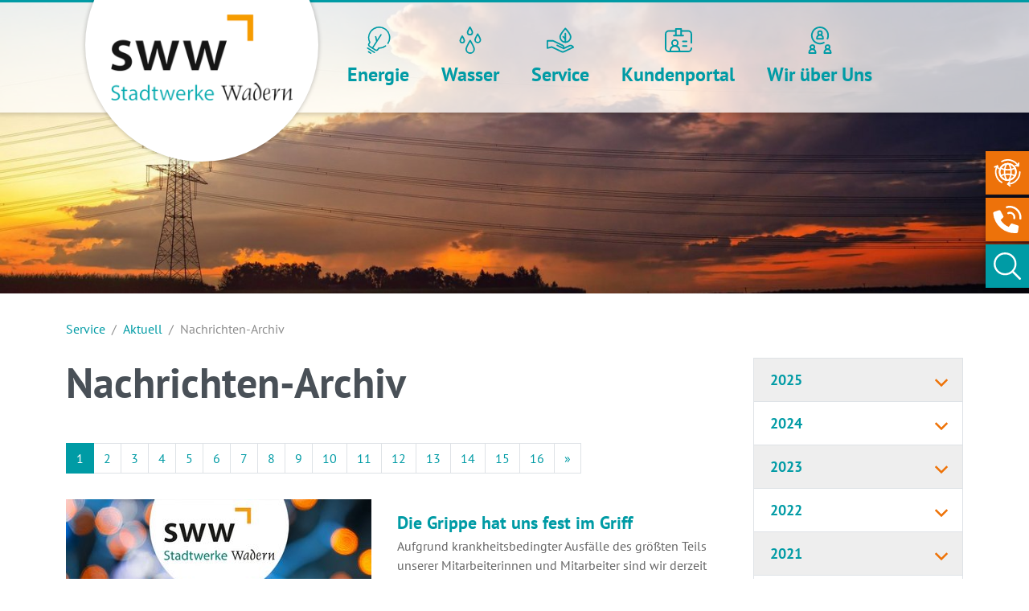

--- FILE ---
content_type: text/html; charset=utf-8
request_url: https://www.swwadern.de/service/aktuell/nachrichten-archiv-1/page?tx_news_pi1%5BcurrentPage%5D=1&cHash=5d3a3e2aad9c9447efead67a30bb4be1
body_size: 16023
content:
<!DOCTYPE html>
<html lang="de" itemtype="http://schema.org/WebPage" itemscope>
<head>

<meta charset="utf-8">
<!-- 
	This website is powered by TYPO3 - inspiring people to share!
	TYPO3 is a free open source Content Management Framework initially created by Kasper Skaarhoj and licensed under GNU/GPL.
	TYPO3 is copyright 1998-2026 of Kasper Skaarhoj. Extensions are copyright of their respective owners.
	Information and contribution at https://typo3.org/
-->



<title>Nachrichten-Archiv | Stadtwerke Wadern</title>
<meta name="generator" content="TYPO3 CMS">
<meta name="viewport" content="width=device-width, initial-scale=1">
<meta name="twitter:card" content="summary">

<link rel="stylesheet" href="/typo3temp/assets/compressed/merged-19becd750d3e2010b3bf5e9192edec9a-6b35cff77b6483cffb7dcf510ac81df4.css.gz?1768518200" media="all">
<link rel="stylesheet" href="/typo3conf/ext/addressaddon14v/Resources/Public/Css/addressaddon.css?1737023288" media="all">
<link rel="stylesheet" href="/typo3temp/assets/compressed/merged-7d60c31226900d86050502d9560c78ee-45fc49982113ed5a0d15422ad52bf836.css.gz?1768518213" media="all">
<link href="/typo3conf/ext/t3sbootstrap/Resources/Public/Styles/megaMenu.css?1737023043" rel="stylesheet" >


<script src="/typo3temp/assets/compressed/merged-0eb22e5e425827f88bcab960a38c877c-5a3c9b15a7f099f76fdd901a81b1c71b.js.gz?1768518199"></script>
<script src="/typo3temp/assets/compressed/merged-e4a04fb815bfb41e282db61ab8a9f48d-1d7d7b85b5a68545e75250c6c553d251.js.gz?1768518200"></script>
<script src="/typo3conf/ext/addressaddon14v/Resources/Public/JavaScript/addressaddon.js?1737023288"></script>


<link rel="apple-touch-icon" sizes="180x180" href="/fileadmin/sww/lay/logos/favicons/apple-touch-icon.png">
    <link rel="icon" type="image/png" sizes="32x32" href="/fileadmin/sww/lay/logos/favicons/favicon-32x32.png">
    <link rel="icon" type="image/png" sizes="16x16" href="/fileadmin/sww/lay/logos/favicons/favicon-16x16.png">
    <link rel="manifest" href="/fileadmin/sww/lay/logos/favicons/site.webmanifest">
    <link rel="mask-icon" href="/fileadmin/sww/lay/logos/favicons/safari-pinned-tab.svg" color="#0099c4">
    <link rel="shortcut icon" href="/fileadmin/sww/lay/logos/favicons/favicon.ico">
    <meta name="msapplication-TileColor" content="#00a300">
    <meta name="msapplication-config" content="/fileadmin/sww/lay/logos/favicons/browserconfig.xml">
    <meta name="theme-color" content="#ffffff">
<link rel="canonical" href="https://www.swwadern.de/service/aktuell/nachrichten-archiv-1/page?cHash=050e3d9ce4c9c70396e85dfd5f8685bd"/>
</head>
<body id="page-508" class="wadern twocol_9-3 xl no-webp" data-navbar-breakpoint="xl" data-navbar-breakpointWidth="1200">
<nav class="skipLinkNav" aria-label="Direktlinks zu einzelnen Seitenbereichen" role="navigation">
<ul>
<li><a class="skipLink sr-only sr-only-focusable" href="#main-navbar" tabindex="0">zur Hauptnavigation</a></li>
<li><a class="skipLink sr-only sr-only-focusable" href="#page-content">zum Inhalt</a></li>
</ul>
</nav>


		<div id="pageOuterWrapper">
		<div id="page-wrapper"><div class="nav-meta-wrapper pe-lg-0"><div class="nav-meta 0"><nav class="nav nav-underline justify-content-start justify-content-md-end"><div class="d-flex flex-column align-items-end outer-1"><a href="/kontakt" class="nav-link"><div class="icon icon-1"><img src="/fileadmin/sww/lay/logos/online_service.svg" width="24" height="25" alt="" /></div><div class="metaText meta-1">Kontakt</div></a></div><div class="d-flex flex-column align-items-end outer-2"><a href="/kundenportal/stoerung" class="nav-link"><div class="icon icon-2"><img src="/fileadmin/sww/lay/logos/Kontakt2.svg" width="24" height="24" alt="" /></div><div class="metaText meta-2">Störung</div></a></div><div class="d-flex flex-column align-items-end outer-5"><a href="javascript:void(0);" class="nav-link"><div class="icon icon-5"><img onclick="$(&#039;#searchbox&#039;).submit();" src="/fileadmin/sww/lay/logos/Suche.svg" width="24" height="24" alt="" /></div><div class="metaText meta-5"><form id="searchbox" role="search" class="d-flex ms--3 mb-0" method="post" action="/suchergebnisse?tx_indexedsearch_pi2%5Baction%5D=search&amp;tx_indexedsearch_pi2%5Bcontroller%5D=Search&amp;cHash=e4ee9df26eb728c5d2f46ae69be8b74f"><input type="text" name="tx_indexedsearch_pi2[search][sword]" value="" class="form-control me-2" placeholder="suchen"></form></div></a></div></nav></div></div><nav id="main-navbar" class="navbar navbar-light navbar-expand-xl bg-white shrink py-5 fixed-top"  data-shrinkcolorschemes="bg-white" data-shrinkcolor="light" data-colorschemes="white" data-color="navbar-light"><div class="container"><a href="/" class="navbar-brand"><img class="img-fluid" alt="Stadtwerke Wadern" src="/fileadmin/_processed_/d/b/csm_logo_sww_9d8f04858a.png" width="490" height="232" /></a><div id="navbarToggler" class="collapse p-3 py-xl-0 navbar-collapse"><ul class="navbar-nav main-navbarnav mt-0 mb-2 mb-lg-0"><div id="nav-item-1136" class="nav-item dropdown mega-dropdown dropdown-toggle"><a class="nav-link dropdown-toggle dropdown-item-1136"
		id="dropdown-menu-1136"
		href="/energie/strom"
		data-bs-toggle="dropdown"
		role="button"
		aria-expanded="false"
		title=""
		><div class="d-flex flex-column align-items-center justify-content-end"><img src="/fileadmin/sww/lay/logos/Energie_tuerkis.svg" width="24" height="28" alt="" /><img src="/fileadmin/sww/lay/logos/Energie_orange.svg" width="24" height="28" alt="" />	
                  
                                        
				Energie                
              </div></a><div class="dropdown-menu mega-dropdown-menu remove-xl" aria-labelledby="dropdown-menu-1136"><div id="c3179"><div class="row fsc-default ce-three_columns"><div class="col-12 w-100"></div><div class="col-md-4 col-12"><div id="c3180" class="fsc-default ce-textmedia"><div class="ce-textpic above-below"><div class="gallery imageorient-0 clearfix" data-ce-columns="1" data-ce-images="1"><div class="text-center"><div class="row gx-4 mb-3"><div class="col-sm text-center first-figure last-figure"><figure class="m-0 image mx-auto" style="max-width:575px"><picture><source srcset="/fileadmin/_processed_/a/b/csm_hanging-colorful-lightbulbs_178afc2003.jpg 125w, /fileadmin/_processed_/a/b/csm_hanging-colorful-lightbulbs_137082703a.jpg 255w, /fileadmin/_processed_/a/b/csm_hanging-colorful-lightbulbs_a0f47c6ead.jpg 385w, /fileadmin/_processed_/a/b/csm_hanging-colorful-lightbulbs_e4acf955fe.jpg 576w" media="(min-width: 1200px)" sizes="(min-width: 575px) 575px, 100vw" /><source srcset="/fileadmin/_processed_/a/b/csm_hanging-colorful-lightbulbs_178afc2003.jpg 125w, /fileadmin/_processed_/a/b/csm_hanging-colorful-lightbulbs_137082703a.jpg 255w, /fileadmin/_processed_/a/b/csm_hanging-colorful-lightbulbs_a0f47c6ead.jpg 385w, /fileadmin/_processed_/a/b/csm_hanging-colorful-lightbulbs_e4acf955fe.jpg 576w" media="(min-width: 576px)" sizes="(min-width: 575px) 575px, 100vw" /><source srcset="/fileadmin/_processed_/a/b/csm_hanging-colorful-lightbulbs_bfeb583fe8.jpg 575w" media="(max-width: 575px)" sizes="(min-width: 575px) 575px, 100vw" /><img class="img-fluid" alt="hanging-colorful-lightbulbs" src="/fileadmin/_processed_/a/b/csm_hanging-colorful-lightbulbs_bfeb583fe8.jpg" width="575" height="144" /></picture></figure></div></div></div></div></div></div><div id="c3183" class="fsc-default ce-menu_section_pages"><header class="header-3183 h-2"><h2 class="mainheader">
			
	
			Strom
		

		</h2></header><div id="sectionmenu"><ul class="nav menusectionpages flex-column"><li class="nav-item"><a href="/energie/strom/strompreise" title="Strompreise" class="nav-link"><span>Strompreise</span></a></li><li class="nav-item"><a href="/energie/strom/strompreisbremse" title="Strompreisbremse" class="nav-link"><span>Strompreisbremse</span></a></li><li class="nav-item"><a href="/energie/strom/dynamischer-stromtarif" title="dynamischer Stromtarif" class="nav-link"><span>dynamischer Stromtarif</span></a></li><li class="nav-item"><a href="/energie/strom/erneuerbare-energien" title="Erneuerbare Energien" class="nav-link"><span>Erneuerbare Energien</span></a></li><li class="nav-item"><a href="/energie/strom/energiespartipps" title="Energiespartipps" class="nav-link"><span>Energiespartipps</span></a></li><li class="nav-item"><a href="/energie/strom/energiedienste" title="Energiedienste" class="nav-link"><span>Energiedienste</span></a></li></ul></div></div></div><div class="col-md-4 col-12"><div id="c3181" class="fsc-default ce-textmedia"><div class="ce-textpic above-below"><div class="gallery imageorient-0 clearfix" data-ce-columns="1" data-ce-images="1"><div class="text-center"><div class="row gx-4 mb-3"><div class="col-sm text-center first-figure last-figure"><figure class="m-0 image mx-auto" style="max-width:575px"><picture><source srcset="/fileadmin/_processed_/7/5/csm_automatic-electronic-switch-control-water-pump-pressure-controller_cdd4eebbb8.jpg 125w, /fileadmin/_processed_/7/5/csm_automatic-electronic-switch-control-water-pump-pressure-controller_b684092332.jpg 255w, /fileadmin/_processed_/7/5/csm_automatic-electronic-switch-control-water-pump-pressure-controller_3ffdef5952.jpg 385w, /fileadmin/_processed_/7/5/csm_automatic-electronic-switch-control-water-pump-pressure-controller_6c5c7087fd.jpg 576w" media="(min-width: 1200px)" sizes="(min-width: 575px) 575px, 100vw" /><source srcset="/fileadmin/_processed_/7/5/csm_automatic-electronic-switch-control-water-pump-pressure-controller_cdd4eebbb8.jpg 125w, /fileadmin/_processed_/7/5/csm_automatic-electronic-switch-control-water-pump-pressure-controller_b684092332.jpg 255w, /fileadmin/_processed_/7/5/csm_automatic-electronic-switch-control-water-pump-pressure-controller_3ffdef5952.jpg 385w, /fileadmin/_processed_/7/5/csm_automatic-electronic-switch-control-water-pump-pressure-controller_6c5c7087fd.jpg 576w" media="(min-width: 576px)" sizes="(min-width: 575px) 575px, 100vw" /><source srcset="/fileadmin/_processed_/7/5/csm_automatic-electronic-switch-control-water-pump-pressure-controller_520df6d4a7.jpg 575w" media="(max-width: 575px)" sizes="(min-width: 575px) 575px, 100vw" /><img class="img-fluid" alt="automatic-electronic-switch-control-water-pump-pressure-controller" src="/fileadmin/_processed_/7/5/csm_automatic-electronic-switch-control-water-pump-pressure-controller_520df6d4a7.jpg" width="575" height="144" /></picture></figure></div></div></div></div></div></div><div id="c3184" class="fsc-default ce-menu_subpages"><header class="header-3184 h-2"><h2 class="mainheader">
			
	
			Erdgas
		

		</h2></header><div class="submenu"><ul class="nav menusubpages flex-column"><li class="nav-item"><a href="/energie/erdgas/erdgaspreise" title="Erdgaspreise" class="nav-link">
					
							
							Erdgaspreise
						
				</a></li><li class="nav-item"><a href="/energie/erdgas/gaspreisbremse" title="Gaspreisbremse" class="nav-link">
					
							
							Gaspreisbremse
						
				</a></li><li class="nav-item"><a href="/energie/erdgas/umsetzung-der-dezemberentlastung" title="Umsetzung der Dezemberentlastung" class="nav-link">
					
							
							Umsetzung der Dezemberentlastung
						
				</a></li><li class="nav-item"><a href="/energie/erdgas/energieeinsparverordnung" title="Energieeinsparverordnung" class="nav-link">
					
							
							Energieeinsparverordnung
						
				</a></li><li class="nav-item"><a href="/energie/erdgas/heizen-mit-erdgas" title="Heizen mit Erdgas" class="nav-link">
					
							
							Heizen mit Erdgas
						
				</a></li></ul></div></div></div><div class="col-md-4 col-12"><div id="c3182" class="fsc-default ce-textmedia"><div class="ce-textpic above-below"><div class="gallery imageorient-0 clearfix" data-ce-columns="1" data-ce-images="1"><div class="text-center"><div class="row gx-4 mb-3"><div class="col-sm text-center first-figure last-figure"><figure class="m-0 image mx-auto" style="max-width:575px"><picture><source srcset="/fileadmin/_processed_/f/d/csm_piggy-bank-money-saving-box-with-a-radiator-household-heating-cost-concept-d-rendering_a539dbfcb5.jpg 125w, /fileadmin/_processed_/f/d/csm_piggy-bank-money-saving-box-with-a-radiator-household-heating-cost-concept-d-rendering_4e3977fca8.jpg 255w, /fileadmin/_processed_/f/d/csm_piggy-bank-money-saving-box-with-a-radiator-household-heating-cost-concept-d-rendering_a4d95d9cf8.jpg 385w, /fileadmin/_processed_/f/d/csm_piggy-bank-money-saving-box-with-a-radiator-household-heating-cost-concept-d-rendering_9727c9d9da.jpg 576w" media="(min-width: 1200px)" sizes="(min-width: 575px) 575px, 100vw" /><source srcset="/fileadmin/_processed_/f/d/csm_piggy-bank-money-saving-box-with-a-radiator-household-heating-cost-concept-d-rendering_a539dbfcb5.jpg 125w, /fileadmin/_processed_/f/d/csm_piggy-bank-money-saving-box-with-a-radiator-household-heating-cost-concept-d-rendering_4e3977fca8.jpg 255w, /fileadmin/_processed_/f/d/csm_piggy-bank-money-saving-box-with-a-radiator-household-heating-cost-concept-d-rendering_a4d95d9cf8.jpg 385w, /fileadmin/_processed_/f/d/csm_piggy-bank-money-saving-box-with-a-radiator-household-heating-cost-concept-d-rendering_9727c9d9da.jpg 576w" media="(min-width: 576px)" sizes="(min-width: 575px) 575px, 100vw" /><source srcset="/fileadmin/_processed_/f/d/csm_piggy-bank-money-saving-box-with-a-radiator-household-heating-cost-concept-d-rendering_fec8fad316.jpg 575w" media="(max-width: 575px)" sizes="(min-width: 575px) 575px, 100vw" /><img class="img-fluid" alt="piggy-bank-money-saving-box-with-a-radiator-household-heating-cost-concept-d-rendering" src="/fileadmin/_processed_/f/d/csm_piggy-bank-money-saving-box-with-a-radiator-household-heating-cost-concept-d-rendering_fec8fad316.jpg" width="575" height="144" /></picture></figure></div></div></div></div></div></div><div id="c3185" class="fsc-default ce-menu_section_pages"><header class="header-3185 h-2"><h2 class="mainheader">
			
	
			Wärme
		

		</h2></header><div id="sectionmenu"><ul class="nav menusectionpages flex-column"><li class="nav-item"><a href="/energie/waerme/waermepreise" title="Wärmepreise" class="nav-link"><span>Wärmepreise</span></a></li><li class="nav-item"><a href="/energie/waerme/waermepreisbremse" title="Wärmepreisbremse" class="nav-link"><span>Wärmepreisbremse</span></a></li><li class="nav-item"><a href="/energie/waerme/waerme-direkt-service" title="Wärme-Direkt-Service" class="nav-link"><span>Wärme-Direkt-Service</span></a></li></ul></div></div></div></div></div></div><div class="dropdown-menu show-xl" aria-labelledby="dropdown-menu-1136"><div class="dropdown dropend"><a id="dropdown-layout-170"
					href="/energie/strom"
					class="has-submenu dropdown-item dropdown-toggle dropdown-item-170"
					data-bs-toggle="dropdown" aria-haspopup="true" aria-expanded="false"
					>
					

		Strom
	

				</a><div class="dropdown-submenu dropdown-menu" aria-labelledby="dropdown-layout-170"><a class="dropdown-item dropdown-item-369"
		href="/energie/strom/strompreise" title=""
		target="_self"
		>
		

		Strompreise
	

	</a><a class="dropdown-item dropdown-item-1220"
		href="/energie/strom/strompreisbremse" title=""
		target="_self"
		>
		

		Strompreisbremse
	

	</a><a class="dropdown-item dropdown-item-1271"
		href="/energie/strom/dynamischer-stromtarif" title=""
		target="_self"
		>
		

		dynamischer Stromtarif
	

	</a><div class="dropdown dropend"><a id="dropdown-layout-365"
					href="/energie/strom/erneuerbare-energien"
					class="has-submenu dropdown-item dropdown-toggle dropdown-item-365"
					data-bs-toggle="dropdown" aria-haspopup="true" aria-expanded="false"
					>
					

		Erneuerbare Energien
	

				</a><div class="dropdown-submenu dropdown-menu" aria-labelledby="dropdown-layout-365"><a class="dropdown-item dropdown-item-1081"
		href="/energie/strom/erneuerbare-energien/pv-anlage-bootshaus" title=""
		target="_self"
		>
		

		PV-Anlage Bootshaus
	

	</a><a class="dropdown-item dropdown-item-1013"
		href="/energie/strom/erneuerbare-energien/windpark-oberthal" title=""
		target="_self"
		>
		

		Windpark Oberthal
	

	</a><a class="dropdown-item dropdown-item-1011"
		href="/energie/strom/erneuerbare-energien/neustromland" title=""
		target="_self"
		>
		

		Neustromland
	

	</a></div></div><a class="dropdown-item dropdown-item-1003"
		href="/energie/strom/energiespartipps" title=""
		target="_self"
		>
		

		Energiespartipps
	

	</a><a class="dropdown-item dropdown-item-996"
		href="/energie/strom/energiedienste" title=""
		target="_self"
		>
		

		Energiedienste
	

	</a></div></div><div class="dropdown dropend"><a id="dropdown-layout-169"
					href="/energie/erdgas"
					class="has-submenu dropdown-item dropdown-toggle dropdown-item-169"
					data-bs-toggle="dropdown" aria-haspopup="true" aria-expanded="false"
					>
					

		Erdgas
	

				</a><div class="dropdown-submenu dropdown-menu" aria-labelledby="dropdown-layout-169"><a class="dropdown-item dropdown-item-376"
		href="/energie/erdgas/erdgaspreise" title=""
		target="_self"
		>
		

		Erdgaspreise
	

	</a><a class="dropdown-item dropdown-item-1221"
		href="/energie/erdgas/gaspreisbremse" title=""
		target="_self"
		>
		

		Gaspreisbremse
	

	</a><a class="dropdown-item dropdown-item-1215"
		href="/energie/erdgas/umsetzung-der-dezemberentlastung" title=""
		target="_self"
		>
		

		Umsetzung der Dezemberentlastung
	

	</a><a class="dropdown-item dropdown-item-1254"
		href="/energie/erdgas/energieeinsparverordnung" title=""
		target="_self"
		>
		

		Energieeinsparverordnung
	

	</a><a class="dropdown-item dropdown-item-1010"
		href="/energie/erdgas/heizen-mit-erdgas" title=""
		target="_self"
		>
		

		Heizen mit Erdgas
	

	</a></div></div><div class="dropdown dropend"><a id="dropdown-layout-167"
					href="/energie/waerme"
					class="has-submenu dropdown-item dropdown-toggle dropdown-item-167"
					data-bs-toggle="dropdown" aria-haspopup="true" aria-expanded="false"
					>
					

		Wärme
	

				</a><div class="dropdown-submenu dropdown-menu" aria-labelledby="dropdown-layout-167"><a class="dropdown-item dropdown-item-385"
		href="/energie/waerme/waermepreise" title=""
		target="_self"
		>
		

		Wärmepreise
	

	</a><a class="dropdown-item dropdown-item-1222"
		href="/energie/waerme/waermepreisbremse" title=""
		target="_self"
		>
		

		Wärmepreisbremse
	

	</a><a class="dropdown-item dropdown-item-1008"
		href="/energie/waerme/waerme-direkt-service" title=""
		target="_self"
		>
		

		Wärme-Direkt-Service
	

	</a></div></div></div></div><div id="nav-item-168" class="nav-item dropdown mega-dropdown dropdown-toggle"><a class="nav-link dropdown-toggle dropdown-item-168"
		id="dropdown-menu-168"
		href="/wasser/wasserpreise"
		data-bs-toggle="dropdown"
		role="button"
		aria-expanded="false"
		title=""
		><div class="d-flex flex-column align-items-center justify-content-end"><img src="/fileadmin/sww/lay/logos/Wasser_tuerkis.svg" width="24" height="30" alt="" /><img src="/fileadmin/sww/lay/logos/Wasser_orange.svg" width="24" height="30" alt="" />	
                  
                                        
				Wasser                
              </div></a><div class="dropdown-menu mega-dropdown-menu remove-xl" aria-labelledby="dropdown-menu-168"><div id="c3337"><div class="row fsc-default ce-three_columns"><div class="col-12 w-100"></div><div class="col-md-4 col-12"><div id="c3339" class="fsc-default ce-textmedia"><div class="ce-textpic above-below"><div class="gallery imageorient-0 clearfix" data-ce-columns="1" data-ce-images="1"><div class="text-center"><div class="row gx-4 mb-3"><div class="col-sm text-center first-figure last-figure"><figure class="m-0 image mx-auto" style="max-width:575px"><picture><source srcset="/fileadmin/_processed_/9/9/csm_hose-5473324_a13bb6cc03.jpg 125w, /fileadmin/_processed_/9/9/csm_hose-5473324_f68b78c6e2.jpg 255w, /fileadmin/_processed_/9/9/csm_hose-5473324_d3ca2387d3.jpg 385w, /fileadmin/_processed_/9/9/csm_hose-5473324_fd09b0ae3a.jpg 576w" media="(min-width: 1200px)" sizes="(min-width: 575px) 575px, 100vw" /><source srcset="/fileadmin/_processed_/9/9/csm_hose-5473324_a13bb6cc03.jpg 125w, /fileadmin/_processed_/9/9/csm_hose-5473324_f68b78c6e2.jpg 255w, /fileadmin/_processed_/9/9/csm_hose-5473324_d3ca2387d3.jpg 385w, /fileadmin/_processed_/9/9/csm_hose-5473324_fd09b0ae3a.jpg 576w" media="(min-width: 576px)" sizes="(min-width: 575px) 575px, 100vw" /><source srcset="/fileadmin/_processed_/9/9/csm_hose-5473324_c08c41896b.jpg 575w" media="(max-width: 575px)" sizes="(min-width: 575px) 575px, 100vw" /><img class="img-fluid" alt="hose-5473324" src="/fileadmin/_processed_/9/9/csm_hose-5473324_c08c41896b.jpg" width="575" height="144" /></picture></figure></div></div></div></div></div></div><div id="c3338" class="fsc-default ce-menu_pages"><header class="header-3338 h-2"><h2 class="mainheader">
			
	
			Wasseranschluss
		

		</h2></header><div id="submenu"><ul class="nav menupages flex-column"><li class="nav-item"><a href="/wasser/wasserpreise" title="Wasserpreise" class="nav-link dropdown-item-381">
					
							Wasserpreise
						
				</a></li><li class="nav-item"><a href="/wasser/hausanschluss" title="Hausanschluss" class="nav-link dropdown-item-377">
					
							Hausanschluss
						
				</a></li><li class="nav-item"><a href="/wasser/wasseranalyse" title="Wasseranalyse" class="nav-link dropdown-item-378">
					
							Wasseranalyse
						
				</a></li></ul></div></div><div id="c3340" class="fsc-default ce-textmedia  layout-22"><header class="header-3340 h-3"><h3 class="mainheader">
			
	
			Unsere Wasser-Qualitätsversprechen
		

		</h3></header><div class="bodytext"><ul><li>hochwertiges, frisches Trinkwasser</li><li>für Babynahrung geeignet</li><li>hohe Versorgungssicherheit</li><li>regelmäßige Kontrollen</li><li>sehr gute Analysewerte</li></ul></div></div></div><div class="col-md-4 col-12"><div id="c3342" class="fsc-default ce-textmedia"><div class="ce-textpic above-below"><div class="gallery imageorient-0 clearfix" data-ce-columns="1" data-ce-images="1"><div class="text-center"><div class="row gx-4 mb-3"><div class="col-sm text-center first-figure last-figure"><figure class="m-0 image mx-auto" style="max-width:575px"><picture><source srcset="/fileadmin/_processed_/d/7/csm_sww_header-wasser_4c652a60bd.jpg 125w, /fileadmin/_processed_/d/7/csm_sww_header-wasser_33517b3b44.jpg 255w, /fileadmin/_processed_/d/7/csm_sww_header-wasser_358e2e7e9e.jpg 385w, /fileadmin/_processed_/d/7/csm_sww_header-wasser_ee440b6526.jpg 576w" media="(min-width: 1200px)" sizes="(min-width: 575px) 575px, 100vw" /><source srcset="/fileadmin/_processed_/d/7/csm_sww_header-wasser_4c652a60bd.jpg 125w, /fileadmin/_processed_/d/7/csm_sww_header-wasser_33517b3b44.jpg 255w, /fileadmin/_processed_/d/7/csm_sww_header-wasser_358e2e7e9e.jpg 385w, /fileadmin/_processed_/d/7/csm_sww_header-wasser_ee440b6526.jpg 576w" media="(min-width: 576px)" sizes="(min-width: 575px) 575px, 100vw" /><source srcset="/fileadmin/_processed_/d/7/csm_sww_header-wasser_d194d37060.jpg 575w" media="(max-width: 575px)" sizes="(min-width: 575px) 575px, 100vw" /><img class="img-fluid" alt="sww_header-wasser" src="/fileadmin/_processed_/d/7/csm_sww_header-wasser_d194d37060.jpg" width="575" height="144" /></picture></figure></div></div></div></div></div></div><div id="c3341" class="fsc-default ce-menu_pages"><header class="header-3341 h-2"><h2 class="mainheader">
			
	
			Kundeninformation
		

		</h2></header><div id="submenu"><ul class="nav menupages flex-column"><li class="nav-item"><a href="/wasser/informationen-bei-grenzwertueberschreitungen" title="Informationen bei Grenzwertüberschreitungen" class="nav-link dropdown-item-1097">
					
							Informationen bei Grenzwertüberschreitungen
						
				</a></li><li class="nav-item"><a href="/wasser/verbraucherstreitbeilegungsgesetz-vsbg" title="Verbraucherstreitbeilegungsgesetz (VSBG)" class="nav-link dropdown-item-1064">
					
							Verbraucherstreitbeilegungsgesetz (VSBG)
						
				</a></li><li class="nav-item"><a href="/wasser/trinkwasser-im-saarland" title="Trinkwasser im Saarland" class="nav-link dropdown-item-909">
					
							Trinkwasser im Saarland
						
				</a></li></ul></div></div><div id="c3498" class="fsc-default ce-textmedia  layout-22"><header class="header-3498 h-3"><h3 class="mainheader">
			
	
			Wasser sinnvoll nutzen
		

		</h3></header><div class="bodytext"><p>Wasser ist Leben.<br> Richtiger Umgang mit Trinkwasser<br> Der Umwelt zu Liebe.</p></div></div></div><div class="col-md-4 col-12"><div id="c3345" class="fsc-default ce-textmedia"><div class="ce-textpic above-below"><div class="gallery imageorient-0 clearfix" data-ce-columns="1" data-ce-images="1"><div class="text-center"><div class="row gx-4 mb-3"><div class="col-sm text-center first-figure last-figure"><figure class="m-0 image mx-auto" style="max-width:575px"><picture><source srcset="/fileadmin/_processed_/d/7/csm_piggy-bank-850607_aff5d39492.jpg 125w, /fileadmin/_processed_/d/7/csm_piggy-bank-850607_121ea45dba.jpg 255w, /fileadmin/_processed_/d/7/csm_piggy-bank-850607_bce6c96c09.jpg 385w, /fileadmin/_processed_/d/7/csm_piggy-bank-850607_6d56126409.jpg 576w" media="(min-width: 1200px)" sizes="(min-width: 575px) 575px, 100vw" /><source srcset="/fileadmin/_processed_/d/7/csm_piggy-bank-850607_aff5d39492.jpg 125w, /fileadmin/_processed_/d/7/csm_piggy-bank-850607_121ea45dba.jpg 255w, /fileadmin/_processed_/d/7/csm_piggy-bank-850607_bce6c96c09.jpg 385w, /fileadmin/_processed_/d/7/csm_piggy-bank-850607_6d56126409.jpg 576w" media="(min-width: 576px)" sizes="(min-width: 575px) 575px, 100vw" /><source srcset="/fileadmin/_processed_/d/7/csm_piggy-bank-850607_0abe048de4.jpg 575w" media="(max-width: 575px)" sizes="(min-width: 575px) 575px, 100vw" /><img class="img-fluid" alt="piggy-bank-850607" src="/fileadmin/_processed_/d/7/csm_piggy-bank-850607_0abe048de4.jpg" width="575" height="144" /></picture></figure></div></div></div></div></div></div><div id="c3344" class="fsc-default ce-textmedia"><header class="header-3344 h-2"><h2 class="mainheader">
			
	
			Tipps & Service
		

		</h2></header></div><div id="c3501" class="fsc-default ce-uploads"><header class="header-3501 h-3  text-center"><h3 class="mainheader">
			
	
			Direkt herunterladen
		

		</h3></header><ul class="ce-uploads list-group"><li
          class="list-group-item p-0 mb-3 fileSymbol"><span class="DownloadSvg"></span><a href="/fileadmin/user_upload/SW-Wadern/Wasser/100113_AVBWasserV.pdf" ><span class="ce-uploads-fileName">Allgemeine Versorgungsbestimmungen Wasser</span></a></li><li
          class="list-group-item p-0 mb-3 fileSymbol"><span class="DownloadSvg"></span><a href="/fileadmin/user_upload/SW-Wadern/Wasser/050701_Erg%C3%A4nzende%20Bestimmungen%20AVBWasserV.pdf" ><span class="ce-uploads-fileName">Ergänzende Bestimmungen zur AVBWasserV</span></a></li><li
          class="list-group-item p-0 mb-3 fileSymbol"><span class="DownloadSvg"></span><a href="/fileadmin/user_upload/SW-Wadern/Wasser/080312_Grundwasserentnahmeentgeltgesetz.pdf" ><span class="ce-uploads-fileName">Grundwasserentnahmeentgeltgesetz</span></a></li></ul></div><a href="/energie/strom/energiespartipps#c3286" id="c3499" role="button" class="fsc-default ce-t3sbs_button my-3 btn btn-outline-primary"><i class="fas fa-info-circle me-1"></i>  Unsere Wasserspartipps
		</a></div></div></div></div><div class="dropdown-menu dropdown-menu-end show-xl" aria-labelledby="dropdown-menu-168"><a class="dropdown-item dropdown-item-381"
								href="/wasser/wasserpreise"
								title=""
								target="_self"
								>
								

		Wasserpreise
	

							</a><a class="dropdown-item dropdown-item-377"
								href="/wasser/hausanschluss"
								title=""
								target="_self"
								>
								

		Hausanschluss
	

							</a><a class="dropdown-item dropdown-item-378"
								href="/wasser/wasseranalyse"
								title=""
								target="_self"
								>
								

		Wasseranalyse
	

							</a><a class="dropdown-item dropdown-item-909"
								href="/wasser/trinkwasser-im-saarland"
								title=""
								target="_self"
								>
								

		Trinkwasser im Saarland
	

							</a><a class="dropdown-item dropdown-item-1097"
								href="/wasser/informationen-bei-grenzwertueberschreitungen"
								title=""
								target="_self"
								>
								

		Informationen bei Grenzwertüberschreitungen
	

							</a><a class="dropdown-item dropdown-item-1064"
								href="/wasser/verbraucherstreitbeilegungsgesetz-vsbg"
								title=""
								target="_self"
								>
								

		Verbraucherstreitbeilegungsgesetz (VSBG)
	

							</a></div></div><div id="nav-item-166" class="nav-item dropdown mega-dropdown dropdown-toggle"><a class="nav-link dropdown-toggle dropdown-item-166 active"
		id="dropdown-menu-166"
		href="/service/aktuell"
		data-bs-toggle="dropdown"
		role="button"
		aria-expanded="false"
		title=""
		><div class="d-flex flex-column align-items-center justify-content-end"><img src="/fileadmin/sww/lay/logos/Service_tuerkis.svg" width="24" height="22" alt="" /><img src="/fileadmin/sww/lay/logos/Service_orange.svg" width="24" height="22" alt="" />	
                  
                                        
				Service                
              </div></a><div class="dropdown-menu mega-dropdown-menu remove-xl" aria-labelledby="dropdown-menu-166"><div id="c3346"><div class="row fsc-default ce-three_columns"><div class="col-12 w-100"></div><div class="col-md-4 col-12"><div id="c3348" class="fsc-default ce-textmedia"><div class="ce-textpic above-below"><div class="gallery imageorient-0 clearfix" data-ce-columns="1" data-ce-images="1"><div class="text-center"><div class="row gx-4 mb-3"><div class="col-sm text-center first-figure last-figure"><figure class="m-0 image mx-auto" style="max-width:575px"><picture><source srcset="/fileadmin/_processed_/6/a/csm_sunset-3567951_df8d4d2f16.jpg 125w, /fileadmin/_processed_/6/a/csm_sunset-3567951_f8250ef697.jpg 255w, /fileadmin/_processed_/6/a/csm_sunset-3567951_68bb1c0834.jpg 385w, /fileadmin/_processed_/6/a/csm_sunset-3567951_3b27556467.jpg 576w" media="(min-width: 1200px)" sizes="(min-width: 575px) 575px, 100vw" /><source srcset="/fileadmin/_processed_/6/a/csm_sunset-3567951_df8d4d2f16.jpg 125w, /fileadmin/_processed_/6/a/csm_sunset-3567951_f8250ef697.jpg 255w, /fileadmin/_processed_/6/a/csm_sunset-3567951_68bb1c0834.jpg 385w, /fileadmin/_processed_/6/a/csm_sunset-3567951_3b27556467.jpg 576w" media="(min-width: 576px)" sizes="(min-width: 575px) 575px, 100vw" /><source srcset="/fileadmin/_processed_/6/a/csm_sunset-3567951_1c3e6f80c7.jpg 575w" media="(max-width: 575px)" sizes="(min-width: 575px) 575px, 100vw" /><img class="img-fluid" alt="sunset-3567951" src="/fileadmin/_processed_/6/a/csm_sunset-3567951_1c3e6f80c7.jpg" width="575" height="144" /></picture></figure></div></div></div></div></div></div><div id="c3347" class="fsc-default ce-textmedia"><header class="header-3347 h-2"><h2 class="mainheader">
			
	
			Aktuelles
		

		</h2></header></div><div id="c3502" class="fsc-default ce-news_newsliststicky"><!--TYPO3SEARCH_end--><div class="news-list-simpleitem"><!-- header --><h5><a title="Die Grippe hat uns fest im Griff" href="/service/aktuell/aktuell-detail/die-grippe-hat-uns-fest-im-griff"><span itemprop="headline">Die Grippe hat uns fest im Griff</span></a></h5></div><div class="news-list-simpleitem"><!-- header --><h5><a title="FOS-Praktikantenstelle zu besetzen" href="/service/aktuell/aktuell-detail/fos-praktikantenstelle-zu-besetzen-1"><span itemprop="headline">FOS-Praktikantenstelle zu besetzen</span></a></h5></div><div class="news-list-simpleitem"><!-- header --><h5><a title="Aus gegebenem Anlass: Warnung vor Betrug!" href="/service/aktuell/aktuell-detail/dummy-2024"><span itemprop="headline">Aus gegebenem Anlass: Warnung vor Betrug!</span></a></h5></div><!--TYPO3SEARCH_begin--></div><div id="c4973"><div class="fsc-default ce-button_group btn-group" role="group" aria-label="btn-4973"><a href="/service/aktuell/nachrichten-uebersicht" id="c4974" role="button" class="fsc-default ce-t3sbs_button btn btn-outline-primary"><i class="fas fa-info-circle me-1"></i>  alle Nachrichten lesen
		</a><a href="/service/aktuell/nachrichten-archiv-1" id="c4975" role="button" class="fsc-default ce-t3sbs_button btn btn-outline-primary"><i class="fas fa-info-circle me-1"></i>  zum Nachrichten-Archiv
		</a></div></div></div><div class="col-md-4 col-12"><div id="c3354" class="fsc-default ce-textmedia"><div class="ce-textpic above-below"><div class="gallery imageorient-0 clearfix" data-ce-columns="1" data-ce-images="1"><div class="text-center"><div class="row gx-4 mb-3"><div class="col-sm text-center first-figure last-figure"><figure class="m-0 image mx-auto" style="max-width:575px"><picture><source srcset="/fileadmin/_processed_/0/f/csm_desk-4122458_1920_47e2b7fa78.jpg 125w, /fileadmin/_processed_/0/f/csm_desk-4122458_1920_0c7f6b22a7.jpg 255w, /fileadmin/_processed_/0/f/csm_desk-4122458_1920_4df57f8a8d.jpg 385w, /fileadmin/_processed_/0/f/csm_desk-4122458_1920_bd144e5ec9.jpg 576w" media="(min-width: 1200px)" sizes="(min-width: 575px) 575px, 100vw" /><source srcset="/fileadmin/_processed_/0/f/csm_desk-4122458_1920_47e2b7fa78.jpg 125w, /fileadmin/_processed_/0/f/csm_desk-4122458_1920_0c7f6b22a7.jpg 255w, /fileadmin/_processed_/0/f/csm_desk-4122458_1920_4df57f8a8d.jpg 385w, /fileadmin/_processed_/0/f/csm_desk-4122458_1920_bd144e5ec9.jpg 576w" media="(min-width: 576px)" sizes="(min-width: 575px) 575px, 100vw" /><source srcset="/fileadmin/_processed_/0/f/csm_desk-4122458_1920_5716461405.jpg 575w" media="(max-width: 575px)" sizes="(min-width: 575px) 575px, 100vw" /><img class="img-fluid" alt="desk-4122458_1920" src="/fileadmin/_processed_/0/f/csm_desk-4122458_1920_5716461405.jpg" width="575" height="144" /></picture></figure></div></div></div></div></div></div><div id="c3350" class="fsc-default ce-menu_pages"><header class="header-3350 h-2"><h2 class="mainheader">
			
	
			Service
		

		</h2></header><div id="submenu"><ul class="nav menupages flex-column"><li class="nav-item"><a href="/service/formulare" title="Formulare" class="nav-link dropdown-item-386">
					
							Formulare
						
				</a></li><li class="nav-item"><a href="/service/stromabschaltung-und-stromsperre-verhindern" title="Stromabschaltung und Stromsperre verhindern" class="nav-link dropdown-item-1115">
					
							Stromabschaltung und Stromsperre verhindern
						
				</a></li><li class="nav-item"><a href="/service/sww-mastercard-gold" title="SWW Mastercard GOLD" class="nav-link dropdown-item-1120">
					
							SWW Mastercard GOLD
						
				</a></li><li class="nav-item"><a href="/service/rechte-fuer-haushaltkunden-111a-b-enwg" title="Rechte für Haushaltkunden § 111a / b EnWG" class="nav-link dropdown-item-908">
					
							Rechte für Haushaltkunden § 111a / b EnWG
						
				</a></li></ul></div></div></div><div class="col-md-4 col-12"><div id="c3505" class="fsc-default ce-textmedia"><div class="ce-textpic above-below"><div class="gallery imageorient-0 clearfix" data-ce-columns="1" data-ce-images="1"><div class="text-center"><div class="row gx-4 mb-3"><div class="col-sm text-center first-figure last-figure"><figure class="m-0 image mx-auto" style="max-width:575px"><picture><source srcset="/fileadmin/_processed_/e/3/csm_gaelle-marcel-Mur1brzxdKM-unsplash_b121bc396d.jpg 125w, /fileadmin/_processed_/e/3/csm_gaelle-marcel-Mur1brzxdKM-unsplash_21cb0d2437.jpg 255w, /fileadmin/_processed_/e/3/csm_gaelle-marcel-Mur1brzxdKM-unsplash_08768ab16c.jpg 385w, /fileadmin/_processed_/e/3/csm_gaelle-marcel-Mur1brzxdKM-unsplash_e76e618995.jpg 576w" media="(min-width: 1200px)" sizes="(min-width: 575px) 575px, 100vw" /><source srcset="/fileadmin/_processed_/e/3/csm_gaelle-marcel-Mur1brzxdKM-unsplash_b121bc396d.jpg 125w, /fileadmin/_processed_/e/3/csm_gaelle-marcel-Mur1brzxdKM-unsplash_21cb0d2437.jpg 255w, /fileadmin/_processed_/e/3/csm_gaelle-marcel-Mur1brzxdKM-unsplash_08768ab16c.jpg 385w, /fileadmin/_processed_/e/3/csm_gaelle-marcel-Mur1brzxdKM-unsplash_e76e618995.jpg 576w" media="(min-width: 576px)" sizes="(min-width: 575px) 575px, 100vw" /><source srcset="/fileadmin/_processed_/e/3/csm_gaelle-marcel-Mur1brzxdKM-unsplash_9faca13b78.jpg 575w" media="(max-width: 575px)" sizes="(min-width: 575px) 575px, 100vw" /><img class="img-fluid" alt="gaelle-marcel-Mur1brzxdKM-unsplash" src="/fileadmin/_processed_/e/3/csm_gaelle-marcel-Mur1brzxdKM-unsplash_9faca13b78.jpg" width="575" height="144" /></picture></figure></div></div></div></div></div></div><div id="c3507" class="fsc-default ce-textmedia"><header class="header-3507 h-2"><h2 class="mainheader">
			
	
			Direkt gefunden
		

		</h2></header></div><a href="/service/formulare/anmeldung-abmeldung-ummelden" id="c3506" role="button" class="fsc-default ce-t3sbs_button mb-3 btn btn-outline-primary"><i class="fas fa-info-circle me-1"></i>  Zur Anmeldung / Ummeldung / Abmeldung
		</a><a href="/service/formulare/hausbauer" id="c3508" role="button" class="fsc-default ce-t3sbs_button mb-3 btn btn-outline-primary"><i class="fas fa-info-circle me-1"></i>  Infomappe für den Hausbau
		</a><a href="/fileadmin/user_upload/SW-Wadern/Service/120301_Lexikon%20der%20Energiewirtschaft.pdf" target="_blank" id="c3527" role="button" class="fsc-default ce-t3sbs_button btn btn-outline-primary"><i class="fas fa-info-circle me-1"></i>  Lexikon der Energiewirtschaft
		</a></div></div></div></div><div class="dropdown-menu show-xl" aria-labelledby="dropdown-menu-166"><div class="dropdown dropend"><a id="dropdown-layout-507"
					href="/service/aktuell"
					class="has-submenu dropdown-item dropdown-toggle dropdown-item-507 parent-active"
					data-bs-toggle="dropdown" aria-haspopup="true" aria-expanded="false"
					>
					

		Aktuell
	

				</a><div class="dropdown-submenu dropdown-menu" aria-labelledby="dropdown-layout-507"><a class="dropdown-item dropdown-item-511"
		href="/service/aktuell/nachrichten-uebersicht" title=""
		target="_self"
		>
		

		Nachrichten-Übersicht
	

	</a><a class="dropdown-item dropdown-item-508 active"
		href="/service/aktuell/nachrichten-archiv-1" title=""
		target="_self"
		 aria-current="page">
		

		Nachrichten-Archiv
	

	</a></div></div><a class="dropdown-item dropdown-item-1115"
								href="/service/stromabschaltung-und-stromsperre-verhindern"
								title=""
								target="_self"
								>
								

		Stromabschaltung und Stromsperre verhindern
	

							</a><a class="dropdown-item dropdown-item-386"
								href="/service/formulare"
								title=""
								target="_self"
								>
								

		Formulare
	

							</a><a class="dropdown-item dropdown-item-908"
								href="/service/rechte-fuer-haushaltkunden-111a-b-enwg"
								title=""
								target="_self"
								>
								

		Rechte für Haushaltkunden § 111a / b EnWG
	

							</a><a class="dropdown-item dropdown-item-1120"
								href="/service/sww-mastercard-gold"
								title=""
								target="_self"
								>
								

		SWW Mastercard GOLD
	

							</a></div></div><div id="nav-item-990" class="nav-item dropdown mega-dropdown dropdown-toggle"><a class="nav-link dropdown-toggle dropdown-item-990"
		id="dropdown-menu-990"
		href="/kundenportal/zaehlerstandmitteilung"
		data-bs-toggle="dropdown"
		role="button"
		aria-expanded="false"
		title=""
		><div class="d-flex flex-column align-items-center justify-content-end"><img src="/fileadmin/sww/lay/logos/Kunden_tuerkis.svg" width="24" height="22" alt="" /><img src="/fileadmin/sww/lay/logos/Kunden_orange.svg" width="24" height="22" alt="" />	
                  
                                        
				Kundenportal                
              </div></a><div class="dropdown-menu mega-dropdown-menu remove-xl" aria-labelledby="dropdown-menu-990"><div id="c3400"><div class="row fsc-default ce-three_columns"><div class="col-12 w-100"></div><div class="col-md-4 col-12"><div id="c3402" class="fsc-default ce-textmedia"><div class="ce-textpic above-below"><div class="gallery imageorient-0 clearfix" data-ce-columns="1" data-ce-images="1"><div class="text-center"><div class="row gx-4 mb-3"><div class="col-sm text-center first-figure last-figure"><figure class="m-0 image mx-auto" style="max-width:575px"><picture><source srcset="/fileadmin/_processed_/a/d/csm_brooke-cagle-WHWYBmtn3_0-unsplash_dcd678c917.jpg 125w, /fileadmin/_processed_/a/d/csm_brooke-cagle-WHWYBmtn3_0-unsplash_d446a468d9.jpg 255w, /fileadmin/_processed_/a/d/csm_brooke-cagle-WHWYBmtn3_0-unsplash_dccc8edc95.jpg 385w, /fileadmin/_processed_/a/d/csm_brooke-cagle-WHWYBmtn3_0-unsplash_fc1dfcecd9.jpg 576w" media="(min-width: 1200px)" sizes="(min-width: 575px) 575px, 100vw" /><source srcset="/fileadmin/_processed_/a/d/csm_brooke-cagle-WHWYBmtn3_0-unsplash_dcd678c917.jpg 125w, /fileadmin/_processed_/a/d/csm_brooke-cagle-WHWYBmtn3_0-unsplash_d446a468d9.jpg 255w, /fileadmin/_processed_/a/d/csm_brooke-cagle-WHWYBmtn3_0-unsplash_dccc8edc95.jpg 385w, /fileadmin/_processed_/a/d/csm_brooke-cagle-WHWYBmtn3_0-unsplash_fc1dfcecd9.jpg 576w" media="(min-width: 576px)" sizes="(min-width: 575px) 575px, 100vw" /><source srcset="/fileadmin/_processed_/a/d/csm_brooke-cagle-WHWYBmtn3_0-unsplash_25f2498276.jpg 575w" media="(max-width: 575px)" sizes="(min-width: 575px) 575px, 100vw" /><img class="img-fluid" alt="brooke-cagle-WHWYBmtn3_0-unsplash" src="/fileadmin/_processed_/a/d/csm_brooke-cagle-WHWYBmtn3_0-unsplash_25f2498276.jpg" width="575" height="144" /></picture></figure></div></div></div></div></div></div><div id="c3401" class="fsc-default ce-menu_pages"><header class="header-3401 h-2"><h2 class="mainheader">
			
	
			Onlinedienste
		

		</h2></header><div id="submenu"><ul class="nav menupages flex-column"><li class="nav-item"><a href="/kundenportal/zaehlerstandmitteilung" title="Zählerstandmitteilung" class="nav-link dropdown-item-1108">
					
							Zählerstandmitteilung
						
				</a></li><li class="nav-item"><a href="/kundenportal/kundencenter" title="Kundencenter" class="nav-link dropdown-item-392">
					
							Kundencenter
						
				</a></li><li class="nav-item"><a href="/kundenportal/online-service-meine-stadtwerke-wadern" target="_blank" title="Online-Service Meine Stadtwerke Wadern" class="nav-link dropdown-item-1149">
					
							Online-Service Meine Stadtwerke Wadern
						
				</a></li></ul></div></div></div><div class="col-md-4 col-12"><div id="c3405" class="fsc-default ce-textmedia"><div class="ce-textpic above-below"><div class="gallery imageorient-0 clearfix" data-ce-columns="1" data-ce-images="1"><div class="text-center"><div class="row gx-4 mb-3"><div class="col-sm text-center first-figure last-figure"><figure class="m-0 image mx-auto" style="max-width:575px"><picture><source srcset="/fileadmin/_processed_/b/5/csm_drop-1759703_b8aaab08f4.jpg 125w, /fileadmin/_processed_/b/5/csm_drop-1759703_40623efa0b.jpg 255w, /fileadmin/_processed_/b/5/csm_drop-1759703_c30daef99c.jpg 385w, /fileadmin/_processed_/b/5/csm_drop-1759703_c9e0a33643.jpg 576w" media="(min-width: 1200px)" sizes="(min-width: 575px) 575px, 100vw" /><source srcset="/fileadmin/_processed_/b/5/csm_drop-1759703_b8aaab08f4.jpg 125w, /fileadmin/_processed_/b/5/csm_drop-1759703_40623efa0b.jpg 255w, /fileadmin/_processed_/b/5/csm_drop-1759703_c30daef99c.jpg 385w, /fileadmin/_processed_/b/5/csm_drop-1759703_c9e0a33643.jpg 576w" media="(min-width: 576px)" sizes="(min-width: 575px) 575px, 100vw" /><source srcset="/fileadmin/_processed_/b/5/csm_drop-1759703_aece542cbd.jpg 575w" media="(max-width: 575px)" sizes="(min-width: 575px) 575px, 100vw" /><img class="img-fluid" alt="drop-1759703" src="/fileadmin/_processed_/b/5/csm_drop-1759703_aece542cbd.jpg" width="575" height="144" /></picture></figure></div></div></div></div></div></div><div id="c3404" class="fsc-default ce-textmedia"><header class="header-3404 h-2"><h2 class="mainheader">
			
	
			Kundencenter
		

		</h2></header></div><div id="c4123" class="fsc-default ce-textmedia"><div class="bodytext"><p><b>Stadtwerke Wadern GmbH</b></p><p>Marktplatz 20<br> 66687 Wadern&nbsp;</p></div></div><div id="c4120" class="fsc-default ce-shortcut"><div id="shortcut-4120" class="fsc-default ce-shortcut"><div id="c3403" class="fsc-default ce-textmedia"><div class="bodytext"><h4>Öffnungszeiten Kundencenter</h4><h4>Marktplatz 20:</h4><figure class="table"><table class="table"><tbody><tr><td>Mo. bis Mi., Fr</td><td>08.30 - 12.30 Uhr</td></tr><tr><td>Mo. bis Mi.</td><td>14.00 - 16.00 Uhr</td></tr><tr><td>Do</td><td>10.00 - 12.30 Uhr</td></tr><tr><td>Do</td><td>14.00 - 18.00 Uhr</td></tr><tr><td>&nbsp;</td><td>&nbsp;</td></tr></tbody></table></figure></div></div></div></div></div><div class="col-md-4 col-12"><div id="c3408" class="fsc-default ce-textmedia"><div class="ce-textpic above-below"><div class="gallery imageorient-0 clearfix" data-ce-columns="1" data-ce-images="1"><div class="text-center"><div class="row gx-4 mb-3"><div class="col-sm text-center first-figure last-figure"><figure class="m-0 image mx-auto" style="max-width:575px"><picture><source srcset="/fileadmin/_processed_/1/b/csm_electricity-4132595_1920_28948a4cf4.jpg 125w, /fileadmin/_processed_/1/b/csm_electricity-4132595_1920_483136c1ce.jpg 255w, /fileadmin/_processed_/1/b/csm_electricity-4132595_1920_535f67f985.jpg 385w, /fileadmin/_processed_/1/b/csm_electricity-4132595_1920_f121963c09.jpg 576w" media="(min-width: 1200px)" sizes="(min-width: 575px) 575px, 100vw" /><source srcset="/fileadmin/_processed_/1/b/csm_electricity-4132595_1920_28948a4cf4.jpg 125w, /fileadmin/_processed_/1/b/csm_electricity-4132595_1920_483136c1ce.jpg 255w, /fileadmin/_processed_/1/b/csm_electricity-4132595_1920_535f67f985.jpg 385w, /fileadmin/_processed_/1/b/csm_electricity-4132595_1920_f121963c09.jpg 576w" media="(min-width: 576px)" sizes="(min-width: 575px) 575px, 100vw" /><source srcset="/fileadmin/_processed_/1/b/csm_electricity-4132595_1920_395decfb24.jpg 575w" media="(max-width: 575px)" sizes="(min-width: 575px) 575px, 100vw" /><img class="img-fluid" alt="electricity-4132595_1920" src="/fileadmin/_processed_/1/b/csm_electricity-4132595_1920_395decfb24.jpg" width="575" height="144" /></picture></figure></div></div></div></div></div></div><div id="c3407" class="fsc-default ce-textmedia"><header class="header-3407 h-2"><h2 class="mainheader">
			
	
			Störung melden
		

		</h2></header></div><div id="c3514" class="fsc-default ce-textmedia  layout-22"><div class="bodytext"><p><strong><a href="mailto:info@swwadern.de" class="email-link">info@swwadern.de</a><br><a href="tel:+49687190120" class="phone-link">06871 90 12 0</a></strong></p><p class="text-primary"><u><strong>Notfallnummern:&nbsp;</strong></u></p><p><strong>Strom: </strong><a href="tel:068190692611" class="phone-link">0681/9069 2611</a></p><p><strong>Gas: </strong><a href="tel:068190692619" class="phone-link">0681/9069 2619</a></p><p><strong>Wasser: </strong><a href="tel:068190698260" class="phone-link">0681/9069 8260</a></p><p><strong>Nachtspeicherheizung: </strong><a href="tel:068190698105" class="phone-link">0681/9069 8105</a></p></div></div></div></div></div></div><div class="dropdown-menu show-xl" aria-labelledby="dropdown-menu-990"><a class="dropdown-item dropdown-item-1108"
								href="/kundenportal/zaehlerstandmitteilung"
								title=""
								target="_self"
								>
								

		Zählerstandmitteilung
	

							</a><a class="dropdown-item dropdown-item-1150"
								href="/kundenportal/stoerung"
								title=""
								target="_self"
								>
								

		Störung
	

							</a><a class="dropdown-item dropdown-item-1149"
								href="/kundenportal/online-service-meine-stadtwerke-wadern"
								title=""
								target="_blank"
								>
								

		Online-Service Meine Stadtwerke Wadern
	

							</a><a class="dropdown-item dropdown-item-392"
								href="/kundenportal/kundencenter"
								title=""
								target="_self"
								>
								

		Kundencenter
	

							</a></div></div><div id="nav-item-165" class="nav-item dropdown mega-dropdown dropdown-toggle"><a class="nav-link dropdown-toggle dropdown-item-165"
		id="dropdown-menu-165"
		href="/wir-ueber-uns/portrait"
		data-bs-toggle="dropdown"
		role="button"
		aria-expanded="false"
		title=""
		><div class="d-flex flex-column align-items-center justify-content-end"><img src="/fileadmin/sww/lay/logos/Wir_tuerkis.svg" width="24" height="29" alt="" /><img src="/fileadmin/sww/lay/logos/Wir_orange.svg" width="24" height="29" alt="" />	
                  
                                        
				Wir über Uns                
              </div></a><div class="dropdown-menu mega-dropdown-menu remove-xl" aria-labelledby="dropdown-menu-165"><div id="c3355"><div class="row fsc-default ce-three_columns"><div class="col-12 w-100"></div><div class="col-md-4 col-12"><div id="c3357" class="fsc-default ce-textmedia"><div class="ce-textpic above-below"><div class="gallery imageorient-0 clearfix" data-ce-columns="1" data-ce-images="1"><div class="text-center"><div class="row gx-4 mb-3"><div class="col-sm text-center first-figure last-figure"><figure class="m-0 image mx-auto" style="max-width:575px"><picture><source srcset="/fileadmin/_processed_/1/c/csm_tree-838667_050e95c116.jpg 125w, /fileadmin/_processed_/1/c/csm_tree-838667_6f0226e953.jpg 255w, /fileadmin/_processed_/1/c/csm_tree-838667_95a9f38aec.jpg 385w, /fileadmin/user_upload/SW-Wadern/BildweltCont/tree-838667.jpg 1920w" media="(min-width: 1200px)" sizes="(min-width: 575px) 575px, 100vw" /><source srcset="/fileadmin/_processed_/1/c/csm_tree-838667_050e95c116.jpg 125w, /fileadmin/_processed_/1/c/csm_tree-838667_6f0226e953.jpg 255w, /fileadmin/_processed_/1/c/csm_tree-838667_95a9f38aec.jpg 385w, /fileadmin/user_upload/SW-Wadern/BildweltCont/tree-838667.jpg 1920w" media="(min-width: 576px)" sizes="(min-width: 575px) 575px, 100vw" /><source srcset="/fileadmin/_processed_/1/c/csm_tree-838667_ab2beb1d65.jpg 575w" media="(max-width: 575px)" sizes="(min-width: 575px) 575px, 100vw" /><img class="img-fluid" alt="tree-838667" src="/fileadmin/_processed_/1/c/csm_tree-838667_ab2beb1d65.jpg" width="575" height="144" /></picture></figure></div></div></div></div></div></div><div id="c3519" class="fsc-default ce-textmedia"><header class="header-3519 h-2"><h2 class="mainheader">
			
	
			Portrait
		

		</h2></header></div><div id="c3356" class="fsc-default ce-textmedia  layout-22"><div class="bodytext"><p>Die SWW ist eine gemeinsame Gesellschaft der Stadt Wadern und der energis GmbH. Zu den Geschäftsfeldern zählen die Versorgung mit Strom, Erdgas und Wasser sowie die Wärmeversorgung im Rahmen des "Wärme-Direkt-Service".</p></div></div><a href="/wir-ueber-uns/portrait#c620" id="c3515" role="button" class="fsc-default ce-t3sbs_button my-3 btn btn-outline-primary"><i class="fas fa-info-circle me-1"></i>  Erfahren Sie mehr über uns
		</a></div><div class="col-md-4 col-12"><div id="c3360" class="fsc-default ce-textmedia"><div class="ce-textpic above-below"><div class="gallery imageorient-0 clearfix" data-ce-columns="1" data-ce-images="1"><div class="text-center"><div class="row gx-4 mb-3"><div class="col-sm text-center first-figure last-figure"><figure class="m-0 image mx-auto" style="max-width:575px"><picture><source srcset="/fileadmin/_processed_/b/5/csm_photovoltaic-system-2742302_7bca26456e.jpg 125w, /fileadmin/_processed_/b/5/csm_photovoltaic-system-2742302_96bf5ca965.jpg 255w, /fileadmin/_processed_/b/5/csm_photovoltaic-system-2742302_fbf76ba97f.jpg 385w, /fileadmin/_processed_/b/5/csm_photovoltaic-system-2742302_ee07a98b92.jpg 576w" media="(min-width: 1200px)" sizes="(min-width: 575px) 575px, 100vw" /><source srcset="/fileadmin/_processed_/b/5/csm_photovoltaic-system-2742302_7bca26456e.jpg 125w, /fileadmin/_processed_/b/5/csm_photovoltaic-system-2742302_96bf5ca965.jpg 255w, /fileadmin/_processed_/b/5/csm_photovoltaic-system-2742302_fbf76ba97f.jpg 385w, /fileadmin/_processed_/b/5/csm_photovoltaic-system-2742302_ee07a98b92.jpg 576w" media="(min-width: 576px)" sizes="(min-width: 575px) 575px, 100vw" /><source srcset="/fileadmin/_processed_/b/5/csm_photovoltaic-system-2742302_26daa640a4.jpg 575w" media="(max-width: 575px)" sizes="(min-width: 575px) 575px, 100vw" /><img class="img-fluid" alt="photovoltaic-system-2742302" src="/fileadmin/_processed_/b/5/csm_photovoltaic-system-2742302_26daa640a4.jpg" width="575" height="144" /></picture></figure></div></div></div></div></div></div><div id="c3359" class="fsc-default ce-menu_pages"><header class="header-3359 h-2"><h2 class="mainheader">
			
	
			Gut zu wissen
		

		</h2></header><div id="submenu"><ul class="nav menupages flex-column"><li class="nav-item"><a href="/wir-ueber-uns/ansprechpartner" title="Ansprechpartner" class="nav-link dropdown-item-492">
					
							Ansprechpartner
						
				</a></li><li class="nav-item"><a href="/wir-ueber-uns/kommunikationsdaten-gpke-geli-gas" title="Kommunikationsdaten GPKE/GeLi Gas" class="nav-link dropdown-item-728">
					
							Kommunikationsdaten GPKE/GeLi Gas
						
				</a></li><li class="nav-item"><a href="/wir-ueber-uns/vorsicht-vor-illegalen-werbeanrufen" title="Vorsicht vor illegalen Werbeanrufen" class="nav-link dropdown-item-1269">
					
							Vorsicht vor illegalen Werbeanrufen
						
				</a></li></ul></div></div></div><div class="col-md-4 col-12"><div id="c3351" class="fsc-default ce-textmedia"><div class="ce-textpic above-below"><div class="gallery imageorient-0 clearfix" data-ce-columns="1" data-ce-images="1"><div class="text-center"><div class="row gx-4 mb-3"><div class="col-sm text-center first-figure last-figure"><figure class="m-0 image mx-auto" style="max-width:575px"><picture><source srcset="/fileadmin/_processed_/0/4/csm_bright-4010983_3809f2d0cc.jpg 125w, /fileadmin/_processed_/0/4/csm_bright-4010983_e6095ff8d1.jpg 255w, /fileadmin/_processed_/0/4/csm_bright-4010983_26c65396b4.jpg 385w, /fileadmin/_processed_/0/4/csm_bright-4010983_87cf05a9a8.jpg 576w" media="(min-width: 1200px)" sizes="(min-width: 575px) 575px, 100vw" /><source srcset="/fileadmin/_processed_/0/4/csm_bright-4010983_3809f2d0cc.jpg 125w, /fileadmin/_processed_/0/4/csm_bright-4010983_e6095ff8d1.jpg 255w, /fileadmin/_processed_/0/4/csm_bright-4010983_26c65396b4.jpg 385w, /fileadmin/_processed_/0/4/csm_bright-4010983_87cf05a9a8.jpg 576w" media="(min-width: 576px)" sizes="(min-width: 575px) 575px, 100vw" /><source srcset="/fileadmin/_processed_/0/4/csm_bright-4010983_8b21465123.jpg 575w" media="(max-width: 575px)" sizes="(min-width: 575px) 575px, 100vw" /><img class="img-fluid" alt="bright-4010983" src="/fileadmin/_processed_/0/4/csm_bright-4010983_8b21465123.jpg" width="575" height="144" /></picture></figure></div></div></div></div></div></div><div id="c3566" class="fsc-default ce-textmedia"><header class="header-3566 h-0"><h2 class="mainheader">
			
	
			Ihr Draht zu uns
		

		</h2></header></div><div id="c3362" class="fsc-default ce-textmedia"><div class="bodytext"><p><strong>Kundenservice</strong><br> Kundencenter:&nbsp;<a href="tel:0687190120" class="phone-link">06871/9012 0</a><br> Mail schreiben: <a href="mailto:info@swwadern.de" class="email-link">info@swwadern.de</a></p><p><strong>Vertrieb Gewerbekunden<br> (&lt;100.000 kWh)</strong><br> Matthias Kasper: <a href="tel:068190694349" class="phone-link">0681/9069 4349</a><br><br><strong>Vertrieb Geschäftskunden / Sondervertragskunden<br> (&gt;100.000 kWh)</strong><br> Marc Weyland: <a href="tel:068190695346" class="phone-link">0681/9069 5346</a></p></div></div></div></div></div></div><div class="dropdown-menu show-xl" aria-labelledby="dropdown-menu-165"><a class="dropdown-item dropdown-item-491"
								href="/wir-ueber-uns/portrait"
								title=""
								target="_self"
								>
								

		Portrait
	

							</a><a class="dropdown-item dropdown-item-492"
								href="/wir-ueber-uns/ansprechpartner"
								title=""
								target="_self"
								>
								

		Ansprechpartner
	

							</a><a class="dropdown-item dropdown-item-728"
								href="/wir-ueber-uns/kommunikationsdaten-gpke-geli-gas"
								title=""
								target="_self"
								>
								

		Kommunikationsdaten GPKE/GeLi Gas
	

							</a><a class="dropdown-item dropdown-item-1269"
								href="/wir-ueber-uns/vorsicht-vor-illegalen-werbeanrufen"
								title=""
								target="_self"
								>
								

		Vorsicht vor illegalen Werbeanrufen
	

							</a></div></div></ul></div><a href="#mMenu" class="navbar-toggler d-xl-none" id="mmenu-toggler"><button class="hamburger hamburger--collapse" type="button"><span class="hamburger-box"><span class="hamburger-inner"></span></span></button></a></div></nav><nav id="mMenu" class="mm-menu_offcanvas"><ul><li><span>Energie</span><ul><li><span>Strom</span><ul><li><a href="/energie/strom/strompreise">Strompreise</a></li><li><a href="/energie/strom/strompreisbremse">Strompreisbremse</a></li><li><a href="/energie/strom/dynamischer-stromtarif">dynamischer Stromtarif</a></li><li><span>Erneuerbare Energien</span><ul><li><a href="/energie/strom/erneuerbare-energien/pv-anlage-bootshaus">PV-Anlage Bootshaus</a></li><li><a href="/energie/strom/erneuerbare-energien/windpark-oberthal">Windpark Oberthal</a></li><li><a href="/energie/strom/erneuerbare-energien/neustromland">Neustromland</a></li></ul></li><li><a href="/energie/strom/energiespartipps">Energiespartipps</a></li><li><a href="/energie/strom/energiedienste">Energiedienste</a></li></ul></li><li><span>Erdgas</span><ul><li><a href="/energie/erdgas/erdgaspreise">Erdgaspreise</a></li><li><a href="/energie/erdgas/gaspreisbremse">Gaspreisbremse</a></li><li><a href="/energie/erdgas/umsetzung-der-dezemberentlastung">Umsetzung der Dezemberentlastung</a></li><li><a href="/energie/erdgas/energieeinsparverordnung">Energieeinsparverordnung</a></li><li><a href="/energie/erdgas/heizen-mit-erdgas">Heizen mit Erdgas</a></li></ul></li><li><span>Wärme</span><ul><li><a href="/energie/waerme/waermepreise">Wärmepreise</a></li><li><a href="/energie/waerme/waermepreisbremse">Wärmepreisbremse</a></li><li><a href="/energie/waerme/waerme-direkt-service">Wärme-Direkt-Service</a></li></ul></li></ul></li><li><span>Wasser</span><ul><li><a href="/wasser/wasserpreise">Wasserpreise</a></li><li><a href="/wasser/hausanschluss">Hausanschluss</a></li><li><a href="/wasser/wasseranalyse">Wasseranalyse</a></li><li><a href="/wasser/trinkwasser-im-saarland">Trinkwasser im Saarland</a></li><li><a href="/wasser/informationen-bei-grenzwertueberschreitungen">Informationen bei Grenzwertüberschreitungen</a></li><li><a href="/wasser/verbraucherstreitbeilegungsgesetz-vsbg">Verbraucherstreitbeilegungsgesetz (VSBG)</a></li></ul></li><li class="Selected"><span>Service</span><ul><li class="Selected"><span>Aktuell</span><ul><li><a href="/service/aktuell/nachrichten-uebersicht">Nachrichten-Übersicht</a></li><li class="Selected"><a href="/service/aktuell/nachrichten-archiv-1">Nachrichten-Archiv</a></li></ul></li><li><a href="/service/stromabschaltung-und-stromsperre-verhindern">Stromabschaltung und Stromsperre verhindern</a></li><li><a href="/service/formulare">Formulare</a></li><li><a href="/service/rechte-fuer-haushaltkunden-111a-b-enwg">Rechte für Haushaltkunden § 111a / b EnWG</a></li><li><a href="/service/sww-mastercard-gold">SWW Mastercard GOLD</a></li></ul></li><li><span>Kundenportal</span><ul><li><a href="/kundenportal/zaehlerstandmitteilung">Zählerstandmitteilung</a></li><li><a href="/kundenportal/stoerung">Störung</a></li><li><a href="/kundenportal/online-service-meine-stadtwerke-wadern" target="_blank">Online-Service Meine Stadtwerke Wadern</a></li><li><a href="/kundenportal/kundencenter">Kundencenter</a></li></ul></li><li><span>Wir über Uns</span><ul><li><a href="/wir-ueber-uns/portrait">Portrait</a></li><li><a href="/wir-ueber-uns/ansprechpartner">Ansprechpartner</a></li><li><a href="/wir-ueber-uns/kommunikationsdaten-gpke-geli-gas">Kommunikationsdaten GPKE/GeLi Gas</a></li><li><a href="/wir-ueber-uns/vorsicht-vor-illegalen-werbeanrufen">Vorsicht vor illegalen Werbeanrufen</a></li></ul></li></ul></nav><div class="headerImage"><img src="/fileadmin/sww/lay/logos/Service_tuerkis.svg" width="49" height="44"   alt="" ></div><div class="jumbotron 0"><div class="jumbotron-content w-100"><!--TYPO3SEARCH_begin--><div id="c4266"><div class="carousel-container fsc-default ce-carousel_container"><div id="carousel-4266" class="carousel slide mx-auto" data-bs-ride="carousel"
		 data-bs-interval="5000" style="max-width: 1920px;"><div class="carousel-inner gallery"><div class="carousel-item carousel-item-4267 carousel-image"><figure><picture><source srcset="/fileadmin/_processed_/6/a/csm_sunset-3567951_a9abdd6188.jpg 125w, /fileadmin/_processed_/6/a/csm_sunset-3567951_f6b9993921.jpg 255w, /fileadmin/_processed_/6/a/csm_sunset-3567951_ea9d8b31e3.jpg 385w, /fileadmin/_processed_/6/a/csm_sunset-3567951_60d5f11e4a.jpg 576w, /fileadmin/_processed_/6/a/csm_sunset-3567951_506340a881.jpg 768w, /fileadmin/_processed_/6/a/csm_sunset-3567951_bb2074099a.jpg 992w, /fileadmin/_processed_/6/a/csm_sunset-3567951_6397ade7d5.jpg 1200w, /fileadmin/_processed_/6/a/csm_sunset-3567951_61e82ddc57.jpg 1440w, /fileadmin/_processed_/6/a/csm_sunset-3567951_f001d461db.jpg 1920w" media="(min-width: 1200px)" sizes="(min-width: 1920px) 1920px, 100vw" /><source srcset="/fileadmin/_processed_/6/a/csm_sunset-3567951_a9abdd6188.jpg 125w, /fileadmin/_processed_/6/a/csm_sunset-3567951_f6b9993921.jpg 255w, /fileadmin/_processed_/6/a/csm_sunset-3567951_ea9d8b31e3.jpg 385w, /fileadmin/_processed_/6/a/csm_sunset-3567951_60d5f11e4a.jpg 576w, /fileadmin/_processed_/6/a/csm_sunset-3567951_506340a881.jpg 768w, /fileadmin/_processed_/6/a/csm_sunset-3567951_bb2074099a.jpg 992w, /fileadmin/_processed_/6/a/csm_sunset-3567951_6397ade7d5.jpg 1200w, /fileadmin/_processed_/6/a/csm_sunset-3567951_3fa0855b43.jpg 1920w" media="(min-width: 576px)" sizes="(min-width: 1920px) 1920px, 100vw" /><source srcset="/fileadmin/_processed_/6/a/csm_sunset-3567951_e5ae5f7934.jpg 575w, /fileadmin/_processed_/6/a/csm_sunset-3567951_3fa0855b43.jpg 1920w" media="(max-width: 575px)" sizes="(min-width: 1920px) 1920px, 100vw" /><img class="img-fluid" alt="sunset-3567951" src="/fileadmin/_processed_/6/a/csm_sunset-3567951_f001d461db.jpg" width="1920" height="548" /></picture></figure></div></div></div></div></div><!--TYPO3SEARCH_end--></div></div><nav aria-label="breadcrumb"><div class="container"><ol class="breadcrumb rounded-0"><li class="breadcrumb-item"><a href="/service/aktuell" title="Service"
								 >
								
	
			Service
		

							</a></li><li class="breadcrumb-item"><a href="/service/aktuell" title="Aktuell"
								 >
								
	
			Aktuell
		

							</a></li><li class="breadcrumb-item active" aria-current="page">
					
	
			Nachrichten-Archiv
		

				</li></ol></div></nav><div class="container"><div id="page-content" ><div class="row content-row"><aside class="col-xl-3 order-1 order-xl-2"><!--TYPO3SEARCH_begin--><div id="c2988" class="fsc-default ce-news_newsdatemenu"><div class="news"><div class="news-menu-view accordion" id="accordion-2988"><div class="accordion-item"><h2 class="accordion-header" id="heading-0"><button type="button" data-bs-toggle="collapse" data-bs-target="#collapse-0" aria-expanded="false" aria-controls="collapse-0" class="accordion-button">
              2025
            </button></h2><div id="collapse-0" class="accordion-collapse collapse" aria-labelledby="heading-0" data-bs-parent="#accordion-2988"><div class="accordion-body"><ul><li><a href="/service/aktuell/nachrichten-archiv-1/page?tx_news_pi1%5BoverwriteDemand%5D%5Bmonth%5D=02&amp;tx_news_pi1%5BoverwriteDemand%5D%5Byear%5D=2025&amp;cHash=e6fbc62c952be88f0096621282a2e841">Februar 2025 <span class="count">(1 Eintrag)</span></a></li></ul></div></div></div><div class="accordion-item"><h2 class="accordion-header" id="heading-1"><button type="button" data-bs-toggle="collapse" data-bs-target="#collapse-1" aria-expanded="false" aria-controls="collapse-1" class="accordion-button">
              2024
            </button></h2><div id="collapse-1" class="accordion-collapse collapse" aria-labelledby="heading-1" data-bs-parent="#accordion-2988"><div class="accordion-body"><ul><li><a href="/service/aktuell/nachrichten-archiv-1/page?tx_news_pi1%5BoverwriteDemand%5D%5Bmonth%5D=07&amp;tx_news_pi1%5BoverwriteDemand%5D%5Byear%5D=2024&amp;cHash=a83c8a99a14cdca9030c48cb07439f6e">Juli 2024 <span class="count">(1 Eintrag)</span></a></li><li><a href="/service/aktuell/nachrichten-archiv-1/page?tx_news_pi1%5BoverwriteDemand%5D%5Bmonth%5D=01&amp;tx_news_pi1%5BoverwriteDemand%5D%5Byear%5D=2024&amp;cHash=aba3b7a6313abbb26df05c6832fffdf1">Januar 2024 <span class="count">(1 Eintrag)</span></a></li></ul></div></div></div><div class="accordion-item"><h2 class="accordion-header" id="heading-2"><button type="button" data-bs-toggle="collapse" data-bs-target="#collapse-2" aria-expanded="false" aria-controls="collapse-2" class="accordion-button">
              2023
            </button></h2><div id="collapse-2" class="accordion-collapse collapse" aria-labelledby="heading-2" data-bs-parent="#accordion-2988"><div class="accordion-body"><ul><li><a href="/service/aktuell/nachrichten-archiv-1/page?tx_news_pi1%5BoverwriteDemand%5D%5Bmonth%5D=07&amp;tx_news_pi1%5BoverwriteDemand%5D%5Byear%5D=2023&amp;cHash=b93431c24d22a90c6c3cd366cefc731a">Juli 2023 <span class="count">(1 Eintrag)</span></a></li><li><a href="/service/aktuell/nachrichten-archiv-1/page?tx_news_pi1%5BoverwriteDemand%5D%5Bmonth%5D=03&amp;tx_news_pi1%5BoverwriteDemand%5D%5Byear%5D=2023&amp;cHash=f06a9b4570f061853c1a2e74a30dcbd2">März 2023 <span class="count">(2 Einträge)</span></a></li></ul></div></div></div><div class="accordion-item"><h2 class="accordion-header" id="heading-3"><button type="button" data-bs-toggle="collapse" data-bs-target="#collapse-3" aria-expanded="false" aria-controls="collapse-3" class="accordion-button">
              2022
            </button></h2><div id="collapse-3" class="accordion-collapse collapse" aria-labelledby="heading-3" data-bs-parent="#accordion-2988"><div class="accordion-body"><ul><li><a href="/service/aktuell/nachrichten-archiv-1/page?tx_news_pi1%5BoverwriteDemand%5D%5Bmonth%5D=11&amp;tx_news_pi1%5BoverwriteDemand%5D%5Byear%5D=2022&amp;cHash=57846fda656b2da0a54870f8d11e5fde">November 2022 <span class="count">(1 Eintrag)</span></a></li></ul></div></div></div><div class="accordion-item"><h2 class="accordion-header" id="heading-4"><button type="button" data-bs-toggle="collapse" data-bs-target="#collapse-4" aria-expanded="false" aria-controls="collapse-4" class="accordion-button">
              2021
            </button></h2><div id="collapse-4" class="accordion-collapse collapse" aria-labelledby="heading-4" data-bs-parent="#accordion-2988"><div class="accordion-body"><ul><li><a href="/service/aktuell/nachrichten-archiv-1/page?tx_news_pi1%5BoverwriteDemand%5D%5Bmonth%5D=10&amp;tx_news_pi1%5BoverwriteDemand%5D%5Byear%5D=2021&amp;cHash=79a6000f3f394cfebb6f16db63ead449">Oktober 2021 <span class="count">(1 Eintrag)</span></a></li><li><a href="/service/aktuell/nachrichten-archiv-1/page?tx_news_pi1%5BoverwriteDemand%5D%5Bmonth%5D=09&amp;tx_news_pi1%5BoverwriteDemand%5D%5Byear%5D=2021&amp;cHash=4d66dcec5443724611ce8847cf60a7b0">September 2021 <span class="count">(1 Eintrag)</span></a></li><li><a href="/service/aktuell/nachrichten-archiv-1/page?tx_news_pi1%5BoverwriteDemand%5D%5Bmonth%5D=08&amp;tx_news_pi1%5BoverwriteDemand%5D%5Byear%5D=2021&amp;cHash=e2407d99add09f55ef299c86e5b65f10">August 2021 <span class="count">(1 Eintrag)</span></a></li><li><a href="/service/aktuell/nachrichten-archiv-1/page?tx_news_pi1%5BoverwriteDemand%5D%5Bmonth%5D=07&amp;tx_news_pi1%5BoverwriteDemand%5D%5Byear%5D=2021&amp;cHash=dd64e46fd2fd883234378ea8861c7114">Juli 2021 <span class="count">(1 Eintrag)</span></a></li><li><a href="/service/aktuell/nachrichten-archiv-1/page?tx_news_pi1%5BoverwriteDemand%5D%5Bmonth%5D=03&amp;tx_news_pi1%5BoverwriteDemand%5D%5Byear%5D=2021&amp;cHash=3ac6f9511aae0f2c456354b4cceebba4">März 2021 <span class="count">(1 Eintrag)</span></a></li></ul></div></div></div><div class="accordion-item"><h2 class="accordion-header" id="heading-5"><button type="button" data-bs-toggle="collapse" data-bs-target="#collapse-5" aria-expanded="false" aria-controls="collapse-5" class="accordion-button">
              2020
            </button></h2><div id="collapse-5" class="accordion-collapse collapse" aria-labelledby="heading-5" data-bs-parent="#accordion-2988"><div class="accordion-body"><ul><li><a href="/service/aktuell/nachrichten-archiv-1/page?tx_news_pi1%5BoverwriteDemand%5D%5Bmonth%5D=11&amp;tx_news_pi1%5BoverwriteDemand%5D%5Byear%5D=2020&amp;cHash=68b138c10c24e5411b4809c6cde18916">November 2020 <span class="count">(2 Einträge)</span></a></li><li><a href="/service/aktuell/nachrichten-archiv-1/page?tx_news_pi1%5BoverwriteDemand%5D%5Bmonth%5D=03&amp;tx_news_pi1%5BoverwriteDemand%5D%5Byear%5D=2020&amp;cHash=4ba1b599ebaf95a0635f6d81985b323d">März 2020 <span class="count">(2 Einträge)</span></a></li><li><a href="/service/aktuell/nachrichten-archiv-1/page?tx_news_pi1%5BoverwriteDemand%5D%5Bmonth%5D=01&amp;tx_news_pi1%5BoverwriteDemand%5D%5Byear%5D=2020&amp;cHash=625af5d481248c8edee9e4cadbeeb441">Januar 2020 <span class="count">(2 Einträge)</span></a></li></ul></div></div></div><div class="accordion-item"><h2 class="accordion-header" id="heading-6"><button type="button" data-bs-toggle="collapse" data-bs-target="#collapse-6" aria-expanded="false" aria-controls="collapse-6" class="accordion-button">
              2019
            </button></h2><div id="collapse-6" class="accordion-collapse collapse" aria-labelledby="heading-6" data-bs-parent="#accordion-2988"><div class="accordion-body"><ul><li><a href="/service/aktuell/nachrichten-archiv-1/page?tx_news_pi1%5BoverwriteDemand%5D%5Bmonth%5D=09&amp;tx_news_pi1%5BoverwriteDemand%5D%5Byear%5D=2019&amp;cHash=3b97ffe73c1be16a481681aa33ae81da">September 2019 <span class="count">(1 Eintrag)</span></a></li><li><a href="/service/aktuell/nachrichten-archiv-1/page?tx_news_pi1%5BoverwriteDemand%5D%5Bmonth%5D=08&amp;tx_news_pi1%5BoverwriteDemand%5D%5Byear%5D=2019&amp;cHash=204f42a4fdc98c6ad50e486ef053b464">August 2019 <span class="count">(2 Einträge)</span></a></li><li><a href="/service/aktuell/nachrichten-archiv-1/page?tx_news_pi1%5BoverwriteDemand%5D%5Bmonth%5D=07&amp;tx_news_pi1%5BoverwriteDemand%5D%5Byear%5D=2019&amp;cHash=d794b16edd61256befcfc9914dd567ef">Juli 2019 <span class="count">(2 Einträge)</span></a></li><li><a href="/service/aktuell/nachrichten-archiv-1/page?tx_news_pi1%5BoverwriteDemand%5D%5Bmonth%5D=06&amp;tx_news_pi1%5BoverwriteDemand%5D%5Byear%5D=2019&amp;cHash=b52e6562eb97b504a71b7ba92aac8690">Juni 2019 <span class="count">(4 Einträge)</span></a></li><li><a href="/service/aktuell/nachrichten-archiv-1/page?tx_news_pi1%5BoverwriteDemand%5D%5Bmonth%5D=05&amp;tx_news_pi1%5BoverwriteDemand%5D%5Byear%5D=2019&amp;cHash=14f0063041f13e7ed1adc68327f98fa3">Mai 2019 <span class="count">(5 Einträge)</span></a></li><li><a href="/service/aktuell/nachrichten-archiv-1/page?tx_news_pi1%5BoverwriteDemand%5D%5Bmonth%5D=04&amp;tx_news_pi1%5BoverwriteDemand%5D%5Byear%5D=2019&amp;cHash=a10fe299fdc1ff8acc81b724fbb0562b">April 2019 <span class="count">(7 Einträge)</span></a></li><li><a href="/service/aktuell/nachrichten-archiv-1/page?tx_news_pi1%5BoverwriteDemand%5D%5Bmonth%5D=03&amp;tx_news_pi1%5BoverwriteDemand%5D%5Byear%5D=2019&amp;cHash=7db101042d72151bf604f0c9c2511534">März 2019 <span class="count">(3 Einträge)</span></a></li><li><a href="/service/aktuell/nachrichten-archiv-1/page?tx_news_pi1%5BoverwriteDemand%5D%5Bmonth%5D=02&amp;tx_news_pi1%5BoverwriteDemand%5D%5Byear%5D=2019&amp;cHash=f67ad0c938607d3d03bd78d477601f8d">Februar 2019 <span class="count">(3 Einträge)</span></a></li><li><a href="/service/aktuell/nachrichten-archiv-1/page?tx_news_pi1%5BoverwriteDemand%5D%5Bmonth%5D=01&amp;tx_news_pi1%5BoverwriteDemand%5D%5Byear%5D=2019&amp;cHash=a81b688306786992cedd5eb8dce69e5d">Januar 2019 <span class="count">(6 Einträge)</span></a></li></ul></div></div></div><div class="accordion-item"><h2 class="accordion-header" id="heading-7"><button type="button" data-bs-toggle="collapse" data-bs-target="#collapse-7" aria-expanded="false" aria-controls="collapse-7" class="accordion-button">
              2018
            </button></h2><div id="collapse-7" class="accordion-collapse collapse" aria-labelledby="heading-7" data-bs-parent="#accordion-2988"><div class="accordion-body"><ul><li><a href="/service/aktuell/nachrichten-archiv-1/page?tx_news_pi1%5BoverwriteDemand%5D%5Bmonth%5D=12&amp;tx_news_pi1%5BoverwriteDemand%5D%5Byear%5D=2018&amp;cHash=8ac2e1c3f0c22c7a5b90487a54ab8909">Dezember 2018 <span class="count">(6 Einträge)</span></a></li><li><a href="/service/aktuell/nachrichten-archiv-1/page?tx_news_pi1%5BoverwriteDemand%5D%5Bmonth%5D=11&amp;tx_news_pi1%5BoverwriteDemand%5D%5Byear%5D=2018&amp;cHash=cf5cc7f959c3ffc1d89b9a23d1dc145b">November 2018 <span class="count">(6 Einträge)</span></a></li><li><a href="/service/aktuell/nachrichten-archiv-1/page?tx_news_pi1%5BoverwriteDemand%5D%5Bmonth%5D=10&amp;tx_news_pi1%5BoverwriteDemand%5D%5Byear%5D=2018&amp;cHash=39733ab88b1c8c4b3a4fff05d4af0f06">Oktober 2018 <span class="count">(4 Einträge)</span></a></li><li><a href="/service/aktuell/nachrichten-archiv-1/page?tx_news_pi1%5BoverwriteDemand%5D%5Bmonth%5D=09&amp;tx_news_pi1%5BoverwriteDemand%5D%5Byear%5D=2018&amp;cHash=06e5591e767ea7c77b7b28a43d965598">September 2018 <span class="count">(5 Einträge)</span></a></li><li><a href="/service/aktuell/nachrichten-archiv-1/page?tx_news_pi1%5BoverwriteDemand%5D%5Bmonth%5D=08&amp;tx_news_pi1%5BoverwriteDemand%5D%5Byear%5D=2018&amp;cHash=25c276ea2c8546999710e41883b393ef">August 2018 <span class="count">(3 Einträge)</span></a></li><li><a href="/service/aktuell/nachrichten-archiv-1/page?tx_news_pi1%5BoverwriteDemand%5D%5Bmonth%5D=07&amp;tx_news_pi1%5BoverwriteDemand%5D%5Byear%5D=2018&amp;cHash=5c33dde47598864046d1b1f7879d7580">Juli 2018 <span class="count">(5 Einträge)</span></a></li><li><a href="/service/aktuell/nachrichten-archiv-1/page?tx_news_pi1%5BoverwriteDemand%5D%5Bmonth%5D=06&amp;tx_news_pi1%5BoverwriteDemand%5D%5Byear%5D=2018&amp;cHash=ef06c88d41338ad223622df4a81eec9e">Juni 2018 <span class="count">(5 Einträge)</span></a></li><li><a href="/service/aktuell/nachrichten-archiv-1/page?tx_news_pi1%5BoverwriteDemand%5D%5Bmonth%5D=05&amp;tx_news_pi1%5BoverwriteDemand%5D%5Byear%5D=2018&amp;cHash=69fea442aa5b622479c31638f496d8a3">Mai 2018 <span class="count">(3 Einträge)</span></a></li><li><a href="/service/aktuell/nachrichten-archiv-1/page?tx_news_pi1%5BoverwriteDemand%5D%5Bmonth%5D=04&amp;tx_news_pi1%5BoverwriteDemand%5D%5Byear%5D=2018&amp;cHash=483109661a7bf9ad5954884e9be05dc3">April 2018 <span class="count">(4 Einträge)</span></a></li><li><a href="/service/aktuell/nachrichten-archiv-1/page?tx_news_pi1%5BoverwriteDemand%5D%5Bmonth%5D=03&amp;tx_news_pi1%5BoverwriteDemand%5D%5Byear%5D=2018&amp;cHash=be7c3fbe6750baaad6ddd235ee664b79">März 2018 <span class="count">(5 Einträge)</span></a></li><li><a href="/service/aktuell/nachrichten-archiv-1/page?tx_news_pi1%5BoverwriteDemand%5D%5Bmonth%5D=02&amp;tx_news_pi1%5BoverwriteDemand%5D%5Byear%5D=2018&amp;cHash=7d993612dbde378fd4d73893c3032bf0">Februar 2018 <span class="count">(4 Einträge)</span></a></li><li><a href="/service/aktuell/nachrichten-archiv-1/page?tx_news_pi1%5BoverwriteDemand%5D%5Bmonth%5D=01&amp;tx_news_pi1%5BoverwriteDemand%5D%5Byear%5D=2018&amp;cHash=54f0b3a553188cd3da18dde8041fdd94">Januar 2018 <span class="count">(5 Einträge)</span></a></li></ul></div></div></div><div class="accordion-item"><h2 class="accordion-header" id="heading-8"><button type="button" data-bs-toggle="collapse" data-bs-target="#collapse-8" aria-expanded="false" aria-controls="collapse-8" class="accordion-button">
              2017
            </button></h2><div id="collapse-8" class="accordion-collapse collapse" aria-labelledby="heading-8" data-bs-parent="#accordion-2988"><div class="accordion-body"><ul><li><a href="/service/aktuell/nachrichten-archiv-1/page?tx_news_pi1%5BoverwriteDemand%5D%5Bmonth%5D=12&amp;tx_news_pi1%5BoverwriteDemand%5D%5Byear%5D=2017&amp;cHash=0b95e3623e27632503dcc376633579b2">Dezember 2017 <span class="count">(4 Einträge)</span></a></li><li><a href="/service/aktuell/nachrichten-archiv-1/page?tx_news_pi1%5BoverwriteDemand%5D%5Bmonth%5D=11&amp;tx_news_pi1%5BoverwriteDemand%5D%5Byear%5D=2017&amp;cHash=3f3ffdaf9520bcd0d115c2f3457d8c94">November 2017 <span class="count">(5 Einträge)</span></a></li><li><a href="/service/aktuell/nachrichten-archiv-1/page?tx_news_pi1%5BoverwriteDemand%5D%5Bmonth%5D=10&amp;tx_news_pi1%5BoverwriteDemand%5D%5Byear%5D=2017&amp;cHash=0a2aee57a9fd4f023568f70000495a72">Oktober 2017 <span class="count">(5 Einträge)</span></a></li><li><a href="/service/aktuell/nachrichten-archiv-1/page?tx_news_pi1%5BoverwriteDemand%5D%5Bmonth%5D=09&amp;tx_news_pi1%5BoverwriteDemand%5D%5Byear%5D=2017&amp;cHash=0a55cb8a92ddfc1b002cd156d65b44b5">September 2017 <span class="count">(4 Einträge)</span></a></li><li><a href="/service/aktuell/nachrichten-archiv-1/page?tx_news_pi1%5BoverwriteDemand%5D%5Bmonth%5D=08&amp;tx_news_pi1%5BoverwriteDemand%5D%5Byear%5D=2017&amp;cHash=3629ece8c132c1f119a62980c354f7ce">August 2017 <span class="count">(4 Einträge)</span></a></li><li><a href="/service/aktuell/nachrichten-archiv-1/page?tx_news_pi1%5BoverwriteDemand%5D%5Bmonth%5D=07&amp;tx_news_pi1%5BoverwriteDemand%5D%5Byear%5D=2017&amp;cHash=2044281eef9cffc2151fe828afd3015a">Juli 2017 <span class="count">(5 Einträge)</span></a></li><li><a href="/service/aktuell/nachrichten-archiv-1/page?tx_news_pi1%5BoverwriteDemand%5D%5Bmonth%5D=06&amp;tx_news_pi1%5BoverwriteDemand%5D%5Byear%5D=2017&amp;cHash=bb7d36ef16e97ccf5670e0336e544813">Juni 2017 <span class="count">(5 Einträge)</span></a></li><li><a href="/service/aktuell/nachrichten-archiv-1/page?tx_news_pi1%5BoverwriteDemand%5D%5Bmonth%5D=05&amp;tx_news_pi1%5BoverwriteDemand%5D%5Byear%5D=2017&amp;cHash=aa4f82d0068fc2edd5e61c04ecc1f095">Mai 2017 <span class="count">(5 Einträge)</span></a></li><li><a href="/service/aktuell/nachrichten-archiv-1/page?tx_news_pi1%5BoverwriteDemand%5D%5Bmonth%5D=04&amp;tx_news_pi1%5BoverwriteDemand%5D%5Byear%5D=2017&amp;cHash=cd5a2ea5ae3530df3279b2bb4d97ec9d">April 2017 <span class="count">(4 Einträge)</span></a></li><li><a href="/service/aktuell/nachrichten-archiv-1/page?tx_news_pi1%5BoverwriteDemand%5D%5Bmonth%5D=03&amp;tx_news_pi1%5BoverwriteDemand%5D%5Byear%5D=2017&amp;cHash=c47c32bf3ae3081609f90798689e2e5e">März 2017 <span class="count">(5 Einträge)</span></a></li><li><a href="/service/aktuell/nachrichten-archiv-1/page?tx_news_pi1%5BoverwriteDemand%5D%5Bmonth%5D=02&amp;tx_news_pi1%5BoverwriteDemand%5D%5Byear%5D=2017&amp;cHash=4185a6f4f333755d8cebc88c54a7002c">Februar 2017 <span class="count">(4 Einträge)</span></a></li><li><a href="/service/aktuell/nachrichten-archiv-1/page?tx_news_pi1%5BoverwriteDemand%5D%5Bmonth%5D=01&amp;tx_news_pi1%5BoverwriteDemand%5D%5Byear%5D=2017&amp;cHash=278db90ff45716fb75dd49177224c031">Januar 2017 <span class="count">(4 Einträge)</span></a></li></ul></div></div></div></div></div></div><!--TYPO3SEARCH_end--></aside><main class="col-xl-9 main-content order-2 order-xl-1"><!--TYPO3SEARCH_begin--><div id="c2987" class="fsc-default ce-news_newsliststicky"><header class="header-2987 h-1"><h1 class="mainheader">
			
	
			Nachrichten-Archiv
		

		</h1></header><!--TYPO3SEARCH_end--><div class="list-group news-list-view" id="news-container-2987"><ul class="f3-widget-paginator pagination mt-3"><li class="page-item active"><a class="page-link" href="/service/aktuell/nachrichten-archiv-1/page?tx_news_pi1%5BcurrentPage%5D=1&amp;cHash=5d3a3e2aad9c9447efead67a30bb4be1">1</a></li><li class="page-item "><a class="page-link" href="/service/aktuell/nachrichten-archiv-1/page?tx_news_pi1%5BcurrentPage%5D=2&amp;cHash=e88b592f7f47b6bd9a2301ad94b85bdc">2</a></li><li class="page-item "><a class="page-link" href="/service/aktuell/nachrichten-archiv-1/page?tx_news_pi1%5BcurrentPage%5D=3&amp;cHash=8eaccd1e7bd9c172b813005a3f5d5185">3</a></li><li class="page-item "><a class="page-link" href="/service/aktuell/nachrichten-archiv-1/page?tx_news_pi1%5BcurrentPage%5D=4&amp;cHash=8c4dfc37a7dd9e66006a2bff782d7f8c">4</a></li><li class="page-item "><a class="page-link" href="/service/aktuell/nachrichten-archiv-1/page?tx_news_pi1%5BcurrentPage%5D=5&amp;cHash=0f9abbae6d7ac530e4070b75a0738c09">5</a></li><li class="page-item "><a class="page-link" href="/service/aktuell/nachrichten-archiv-1/page?tx_news_pi1%5BcurrentPage%5D=6&amp;cHash=7539fca1f32934741ec2fcebda917903">6</a></li><li class="page-item "><a class="page-link" href="/service/aktuell/nachrichten-archiv-1/page?tx_news_pi1%5BcurrentPage%5D=7&amp;cHash=f234915ed67664223d6e994011a4bcca">7</a></li><li class="page-item "><a class="page-link" href="/service/aktuell/nachrichten-archiv-1/page?tx_news_pi1%5BcurrentPage%5D=8&amp;cHash=0de146c25bd08c47e2030ab0cb70dd4d">8</a></li><li class="page-item "><a class="page-link" href="/service/aktuell/nachrichten-archiv-1/page?tx_news_pi1%5BcurrentPage%5D=9&amp;cHash=5abab855c6b5207028f39405d2a56edb">9</a></li><li class="page-item "><a class="page-link" href="/service/aktuell/nachrichten-archiv-1/page?tx_news_pi1%5BcurrentPage%5D=10&amp;cHash=6af17c72b44e68e0f7d8a3f76b69af64">10</a></li><li class="page-item "><a class="page-link" href="/service/aktuell/nachrichten-archiv-1/page?tx_news_pi1%5BcurrentPage%5D=11&amp;cHash=c5c3cf67260f2d258ac60b83573649ba">11</a></li><li class="page-item "><a class="page-link" href="/service/aktuell/nachrichten-archiv-1/page?tx_news_pi1%5BcurrentPage%5D=12&amp;cHash=f48312fb8c6cc290804acf8d5461b261">12</a></li><li class="page-item "><a class="page-link" href="/service/aktuell/nachrichten-archiv-1/page?tx_news_pi1%5BcurrentPage%5D=13&amp;cHash=e91877498e4263b87ee5c6f0a018e522">13</a></li><li class="page-item "><a class="page-link" href="/service/aktuell/nachrichten-archiv-1/page?tx_news_pi1%5BcurrentPage%5D=14&amp;cHash=16e2b3c192fdf082b460c3e6a46f3ac1">14</a></li><li class="page-item "><a class="page-link" href="/service/aktuell/nachrichten-archiv-1/page?tx_news_pi1%5BcurrentPage%5D=15&amp;cHash=ed153317580b5344e3f401febd4787da">15</a></li><li class="page-item "><a class="page-link" href="/service/aktuell/nachrichten-archiv-1/page?tx_news_pi1%5BcurrentPage%5D=16&amp;cHash=6a4894066aaded9b12ec818058709c80">16</a></li><li class="page-item next"><a class="page-link" href="/service/aktuell/nachrichten-archiv-1/page?tx_news_pi1%5BcurrentPage%5D=2&amp;cHash=e88b592f7f47b6bd9a2301ad94b85bdc"
	                 title="" aria-label="Next"><span aria-hidden="true">&raquo;</span></a></li></ul><a class="list-group-item list-group-item-action odd" title="Die Grippe hat uns fest im Griff" href="/service/aktuell/nachrichten-archiv-1/archiv-detail/die-grippe-hat-uns-fest-im-griff"><div class="media"><figure class="image"><img class="img-fluid me-3" title="Dummy image" alt="Dummy image" src="/fileadmin/_processed_/a/f/csm_Platzhalter_news_1_74049dea7a.jpg" width="380" height="191" /><!-- date --><span itemscope="itemscope" class="news-list-date"><time itemprop="datePublished" datetime=""></time></span></figure><div class="media-body"><!-- header --><h3 itemscope="itemscope" class="card-title mt-0 mb-1"><span itemprop="headline">Die Grippe hat uns fest im Griff</span></h3><!-- teaser --><div class="card-text">
	
		
				
						Aufgrund krankheitsbedingter Ausfälle des größten Teils unserer Mitarbeiterinnen und Mitarbeiter sind wir derzeit nur eingeschränkt zu&hellip;
					
			
	
</div></div></div></a><a class="list-group-item list-group-item-action even" title="FOS-Praktikantenstelle zu besetzen" href="/service/aktuell/nachrichten-archiv-1/archiv-detail/fos-praktikantenstelle-zu-besetzen-1"><div class="media"><figure class="image"><img class="img-fluid me-3" title="Dummy image" alt="Dummy image" src="/fileadmin/_processed_/a/f/csm_Platzhalter_news_1_74049dea7a.jpg" width="380" height="191" /><!-- date --><span itemscope="itemscope" class="news-list-date"><time itemprop="datePublished" datetime=""></time></span></figure><div class="media-body"><!-- header --><h3 itemscope="itemscope" class="card-title mt-0 mb-1"><span itemprop="headline">FOS-Praktikantenstelle zu besetzen</span></h3><!-- teaser --><div class="card-text">
	
		
				
						Für das Schuljahr 2025/2026 haben wir noch eine freie Stelle für eine/n Jahrespraktikantin/Jahrespraktikanten vorzugsweise im Rahmen des&hellip;
					
			
	
</div></div></div></a><a class="list-group-item list-group-item-action odd" title="Aus gegebenem Anlass: Warnung vor Betrug!" href="/service/aktuell/nachrichten-archiv-1/archiv-detail/dummy-2024"><div class="media"><figure class="image"><img class="img-fluid me-3" title="Dummy image" alt="Dummy image" src="/fileadmin/_processed_/a/f/csm_Platzhalter_news_1_74049dea7a.jpg" width="380" height="191" /><!-- date --><span itemscope="itemscope" class="news-list-date"><time itemprop="datePublished" datetime=""></time></span></figure><div class="media-body"><!-- header --><h3 itemscope="itemscope" class="card-title mt-0 mb-1"><span itemprop="headline">Aus gegebenem Anlass: Warnung vor Betrug!</span></h3><!-- teaser --><div class="card-text">
	
		
				
						Das Wichtigste vorweg: Geben Sie niemals Ihre Kundendaten per Telefon weiter! – Leider häufen sich wieder Betrugsanrufe. Das kommt immer mal&hellip;
					
			
	
</div></div></div></a><a class="list-group-item list-group-item-action even" title="Eingeschränkte Erreichbarkeit" href="/service/aktuell/nachrichten-archiv-1/archiv-detail/eingeschraenkte-erreichbarkeit"><div class="media"><figure class="image"><img class="img-fluid me-3" title="Dummy image" alt="Dummy image" src="/fileadmin/_processed_/a/f/csm_Platzhalter_news_1_74049dea7a.jpg" width="380" height="191" /><!-- date --><span itemscope="itemscope" class="news-list-date"><time itemprop="datePublished" datetime=""></time></span></figure><div class="media-body"><!-- header --><h3 itemscope="itemscope" class="card-title mt-0 mb-1"><span itemprop="headline">Eingeschränkte Erreichbarkeit</span></h3><!-- teaser --><div class="card-text">
	
		
				
						Hinweis in eigener Sache: Aufgrund krankheitsbedingter Personalausfälle sind wir derzeit telefonisch nur eingeschränkt erreichbar. Wir&hellip;
					
			
	
</div></div></div></a><a class="list-group-item list-group-item-action odd" title="Mini-PV-Solarmodule auf Balkons" href="/service/aktuell/nachrichten-archiv-1/archiv-detail/mini-pv-solarmodule-auf-balkons"><div class="media"><figure class="text-center image d-none d-sm-block"><picture><source srcset="/fileadmin/_processed_/d/f/csm_alternative-g1639fb1f7_1920_e269319a12.jpg 125w, /fileadmin/_processed_/d/f/csm_alternative-g1639fb1f7_1920_be00ca8336.jpg 255w, /fileadmin/_processed_/d/f/csm_alternative-g1639fb1f7_1920_5f281de2f3.jpg 385w" media="(min-width: 1200px)" sizes="(min-width: 380px) 380px, 100vw" /><source srcset="/fileadmin/_processed_/d/f/csm_alternative-g1639fb1f7_1920_e269319a12.jpg 125w, /fileadmin/_processed_/d/f/csm_alternative-g1639fb1f7_1920_be00ca8336.jpg 255w, /fileadmin/_processed_/d/f/csm_alternative-g1639fb1f7_1920_5f281de2f3.jpg 385w" media="(min-width: 576px)" sizes="(min-width: 380px) 380px, 100vw" /><source srcset="/fileadmin/_processed_/d/f/csm_alternative-g1639fb1f7_1920_19fc93fe29.jpg 60w, /fileadmin/_processed_/d/f/csm_alternative-g1639fb1f7_1920_b2a232ac5e.jpg 100w, /fileadmin/_processed_/d/f/csm_alternative-g1639fb1f7_1920_dbcb48e9cb.jpg 200w, /fileadmin/_processed_/d/f/csm_alternative-g1639fb1f7_1920_5f281de2f3.jpg 385w" media="(max-width: 575px)" sizes="(min-width: 380px) 380px, 100vw" /><img class="img-fluid me-3" alt="Image-4460" src="/fileadmin/_processed_/d/f/csm_alternative-g1639fb1f7_1920_689a017252.jpg" width="380" height="190" /></picture><!-- date --><span itemscope="itemscope" class="news-list-date"><time itemprop="datePublished" datetime=""></time></span></figure><div class="media-body"><!-- header --><h3 itemscope="itemscope" class="card-title mt-0 mb-1"><span itemprop="headline">Mini-PV-Solarmodule auf Balkons</span></h3><!-- teaser --><div class="card-text">
	
		
				
						Steckbare Solargeräte - Balkons energetisch begrünen
					
			
	
</div></div></div></a><a class="list-group-item list-group-item-action even" title="Zeitplan Entlastungspaket" href="/service/aktuell/nachrichten-archiv-1/archiv-detail/rts-thema-nr-27-zeitplan-entlastungspaket-1"><div class="media"><figure class="text-center image d-none d-sm-block"><picture><source srcset="/fileadmin/_processed_/d/5/csm_newspapers-gc62aa8ba1_1920_ce8787e070.jpg 125w, /fileadmin/_processed_/d/5/csm_newspapers-gc62aa8ba1_1920_bb2e02cac3.jpg 255w, /fileadmin/_processed_/d/5/csm_newspapers-gc62aa8ba1_1920_f9458237f2.jpg 385w" media="(min-width: 1200px)" sizes="(min-width: 380px) 380px, 100vw" /><source srcset="/fileadmin/_processed_/d/5/csm_newspapers-gc62aa8ba1_1920_ce8787e070.jpg 125w, /fileadmin/_processed_/d/5/csm_newspapers-gc62aa8ba1_1920_bb2e02cac3.jpg 255w, /fileadmin/_processed_/d/5/csm_newspapers-gc62aa8ba1_1920_f9458237f2.jpg 385w" media="(min-width: 576px)" sizes="(min-width: 380px) 380px, 100vw" /><source srcset="/fileadmin/_processed_/d/5/csm_newspapers-gc62aa8ba1_1920_53da6a19ff.jpg 60w, /fileadmin/_processed_/d/5/csm_newspapers-gc62aa8ba1_1920_7319b6f6cf.jpg 100w, /fileadmin/_processed_/d/5/csm_newspapers-gc62aa8ba1_1920_e425e5ec1e.jpg 200w, /fileadmin/_processed_/d/5/csm_newspapers-gc62aa8ba1_1920_f9458237f2.jpg 385w" media="(max-width: 575px)" sizes="(min-width: 380px) 380px, 100vw" /><img class="img-fluid me-3" alt="Image-4431" src="/fileadmin/_processed_/d/5/csm_newspapers-gc62aa8ba1_1920_e1508832ef.jpg" width="380" height="191" /></picture><!-- date --><span itemscope="itemscope" class="news-list-date"><time itemprop="datePublished" datetime=""></time></span></figure><div class="media-body"><!-- header --><h3 itemscope="itemscope" class="card-title mt-0 mb-1"><span itemprop="headline">Zeitplan Entlastungspaket</span></h3><!-- teaser --><div class="card-text">
	
		
				
						Die saarländischen Stadtwerke und die Soforthilfen
					
			
	
</div></div></div></a><a class="list-group-item list-group-item-action odd" title="Goldrichtig sparen - Neu ab Frühjahr 2022" href="/service/aktuell/nachrichten-archiv-1/archiv-detail/goldrichtig-sparen-neu-ab-fruehjahr-2022-1"><div class="media"><figure class="text-center image d-none d-sm-block"><picture><source srcset="/fileadmin/_processed_/9/4/csm_SWW_Mastercard_Gold_01_e8456e9c1a.jpg 125w, /fileadmin/_processed_/9/4/csm_SWW_Mastercard_Gold_01_5899343600.jpg 255w, /fileadmin/_processed_/9/4/csm_SWW_Mastercard_Gold_01_7c82a7ec75.jpg 385w" media="(min-width: 1200px)" sizes="(min-width: 380px) 380px, 100vw" /><source srcset="/fileadmin/_processed_/9/4/csm_SWW_Mastercard_Gold_01_e8456e9c1a.jpg 125w, /fileadmin/_processed_/9/4/csm_SWW_Mastercard_Gold_01_5899343600.jpg 255w, /fileadmin/_processed_/9/4/csm_SWW_Mastercard_Gold_01_7c82a7ec75.jpg 385w" media="(min-width: 576px)" sizes="(min-width: 380px) 380px, 100vw" /><source srcset="/fileadmin/_processed_/9/4/csm_SWW_Mastercard_Gold_01_c5393c62f3.jpg 60w, /fileadmin/_processed_/9/4/csm_SWW_Mastercard_Gold_01_b96beb7d99.jpg 100w, /fileadmin/_processed_/9/4/csm_SWW_Mastercard_Gold_01_ae22a8ef4d.jpg 200w, /fileadmin/_processed_/9/4/csm_SWW_Mastercard_Gold_01_7c82a7ec75.jpg 385w" media="(max-width: 575px)" sizes="(min-width: 380px) 380px, 100vw" /><img class="img-fluid me-3" alt="Image-1987" src="/fileadmin/_processed_/9/4/csm_SWW_Mastercard_Gold_01_2340f3f825.jpg" width="380" height="190" /></picture><!-- date --><span itemscope="itemscope" class="news-list-date"><time itemprop="datePublished" datetime=""></time></span></figure><div class="media-body"><!-- header --><h3 itemscope="itemscope" class="card-title mt-0 mb-1"><span itemprop="headline">Goldrichtig sparen - Neu ab Frühjahr 2022</span></h3><!-- teaser --><div class="card-text">
	
		
				
						Profitieren Sie mit der gebührenfreien SWW Mastercard GOLD von exklusiven Kundenvorteilen und sichern Sie sich zum Start 10 € Extra-Bonus. 
					
			
	
</div></div></div></a><a class="list-group-item list-group-item-action even" title="Geplante Versorgungsunterbrechung der Trinkwasserversorgung" href="/service/aktuell/nachrichten-archiv-1/archiv-detail/geplante-versorgungsunterbrechung-der-trinkwasserversorgung"><div class="media"><figure class="text-center image d-none d-sm-block"><picture><source srcset="/fileadmin/_processed_/0/c/csm_Kacheln_384x222__3_6a62631255.jpg 125w, /fileadmin/_processed_/0/c/csm_Kacheln_384x222__3_a67987a4bc.jpg 255w, /fileadmin/_processed_/0/c/csm_Kacheln_384x222__3_2c0fbaea82.jpg 385w" media="(min-width: 1200px)" sizes="(min-width: 380px) 380px, 100vw" /><source srcset="/fileadmin/_processed_/0/c/csm_Kacheln_384x222__3_6a62631255.jpg 125w, /fileadmin/_processed_/0/c/csm_Kacheln_384x222__3_a67987a4bc.jpg 255w, /fileadmin/_processed_/0/c/csm_Kacheln_384x222__3_2c0fbaea82.jpg 385w" media="(min-width: 576px)" sizes="(min-width: 380px) 380px, 100vw" /><source srcset="/fileadmin/_processed_/0/c/csm_Kacheln_384x222__3_218db09164.jpg 60w, /fileadmin/_processed_/0/c/csm_Kacheln_384x222__3_e8c18faa5d.jpg 100w, /fileadmin/_processed_/0/c/csm_Kacheln_384x222__3_373086f56d.jpg 200w, /fileadmin/_processed_/0/c/csm_Kacheln_384x222__3_2c0fbaea82.jpg 385w" media="(max-width: 575px)" sizes="(min-width: 380px) 380px, 100vw" /><img class="img-fluid me-3" alt="Image-2209" src="/fileadmin/_processed_/0/c/csm_Kacheln_384x222__3_506ae391ce.jpg" width="380" height="191" /></picture><!-- date --><span itemscope="itemscope" class="news-list-date"><time itemprop="datePublished" datetime=""></time></span></figure><div class="media-body"><!-- header --><h3 itemscope="itemscope" class="card-title mt-0 mb-1"><span itemprop="headline">Geplante Versorgungsunterbrechung der Trinkwasserversorgung</span></h3><!-- teaser --><div class="card-text">
	
		
				
						Dringende Reparaturarbeiten erfordern die Unterbrechung der Wasserversorgung im Stadtteil Wadrilltal in den Ortsteilen Wadrill und Gehweiler&hellip;
					
			
	
</div></div></div></a><a class="list-group-item list-group-item-action odd" title="Information zum Kundencenter Marktplatz 20" href="/service/aktuell/nachrichten-archiv-1/archiv-detail/information-zum-kundemcenter-marktplatz-20"><div class="media"><figure class="text-center image d-none d-sm-block"><picture><source srcset="/fileadmin/_processed_/2/c/csm_close-up-portrait-of-an-attractive-young-woman-isolated_d980fc32f9.jpg 125w, /fileadmin/_processed_/2/c/csm_close-up-portrait-of-an-attractive-young-woman-isolated_e5898ed3c4.jpg 255w, /fileadmin/_processed_/2/c/csm_close-up-portrait-of-an-attractive-young-woman-isolated_1a1921cb36.jpg 385w" media="(min-width: 1200px)" sizes="(min-width: 380px) 380px, 100vw" /><source srcset="/fileadmin/_processed_/2/c/csm_close-up-portrait-of-an-attractive-young-woman-isolated_d980fc32f9.jpg 125w, /fileadmin/_processed_/2/c/csm_close-up-portrait-of-an-attractive-young-woman-isolated_e5898ed3c4.jpg 255w, /fileadmin/_processed_/2/c/csm_close-up-portrait-of-an-attractive-young-woman-isolated_1a1921cb36.jpg 385w" media="(min-width: 576px)" sizes="(min-width: 380px) 380px, 100vw" /><source srcset="/fileadmin/_processed_/2/c/csm_close-up-portrait-of-an-attractive-young-woman-isolated_8552188b3a.jpg 60w, /fileadmin/_processed_/2/c/csm_close-up-portrait-of-an-attractive-young-woman-isolated_afd15cbead.jpg 100w, /fileadmin/_processed_/2/c/csm_close-up-portrait-of-an-attractive-young-woman-isolated_6fba2f652b.jpg 200w, /fileadmin/_processed_/2/c/csm_close-up-portrait-of-an-attractive-young-woman-isolated_1a1921cb36.jpg 385w" media="(max-width: 575px)" sizes="(min-width: 380px) 380px, 100vw" /><img class="img-fluid me-3" alt="Image-2211" src="/fileadmin/_processed_/2/c/csm_close-up-portrait-of-an-attractive-young-woman-isolated_23a192e5fe.jpg" width="380" height="190" /></picture><!-- date --><span itemscope="itemscope" class="news-list-date"><time itemprop="datePublished" datetime=""></time></span></figure><div class="media-body"><!-- header --><h3 itemscope="itemscope" class="card-title mt-0 mb-1"><span itemprop="headline">Information zum Kundencenter Marktplatz 20</span></h3><!-- teaser --><div class="card-text">
	
		
				
						Sehr geehrte Kunden,&nbsp;aufgrund dringender Renovierungsarbeiten infolge eines Wasserschadens bleibt unser Kundencenter Marktplatz 20 ab dem&hellip;
					
			
	
</div></div></div></a><a class="list-group-item list-group-item-action even" title="Trotz Verbots: Betrügerische Machenschaften am Telefon" href="/service/aktuell/nachrichten-archiv-1/archiv-detail/trotz-verbots-betruegerische-machenschaften-am-telefon-2"><div class="media"><figure class="text-center image d-none d-sm-block"><picture><source srcset="/fileadmin/_processed_/d/f/csm_light-bulb-g4d021db1d_1920_1292a0e487.jpg 125w, /fileadmin/_processed_/d/f/csm_light-bulb-g4d021db1d_1920_f384a85eea.jpg 255w, /fileadmin/_processed_/d/f/csm_light-bulb-g4d021db1d_1920_29fd34e8e4.jpg 385w" media="(min-width: 1200px)" sizes="(min-width: 380px) 380px, 100vw" /><source srcset="/fileadmin/_processed_/d/f/csm_light-bulb-g4d021db1d_1920_1292a0e487.jpg 125w, /fileadmin/_processed_/d/f/csm_light-bulb-g4d021db1d_1920_f384a85eea.jpg 255w, /fileadmin/_processed_/d/f/csm_light-bulb-g4d021db1d_1920_29fd34e8e4.jpg 385w" media="(min-width: 576px)" sizes="(min-width: 380px) 380px, 100vw" /><source srcset="/fileadmin/_processed_/d/f/csm_light-bulb-g4d021db1d_1920_ac088e5205.jpg 60w, /fileadmin/_processed_/d/f/csm_light-bulb-g4d021db1d_1920_4d7d8dd62f.jpg 100w, /fileadmin/_processed_/d/f/csm_light-bulb-g4d021db1d_1920_2f15e5d67a.jpg 200w, /fileadmin/_processed_/d/f/csm_light-bulb-g4d021db1d_1920_29fd34e8e4.jpg 385w" media="(max-width: 575px)" sizes="(min-width: 380px) 380px, 100vw" /><img class="img-fluid me-3" alt="Image-4432" src="/fileadmin/_processed_/d/f/csm_light-bulb-g4d021db1d_1920_9b9487f594.jpg" width="380" height="190" /></picture><!-- date --><span itemscope="itemscope" class="news-list-date"><time itemprop="datePublished" datetime=""></time></span></figure><div class="media-body"><!-- header --><h3 itemscope="itemscope" class="card-title mt-0 mb-1"><span itemprop="headline">Trotz Verbots: Betrügerische Machenschaften am Telefon</span></h3><!-- teaser --><div class="card-text">
	
		
				
						Es besteht wieder einmal Anlass, Sie zu warnen.
					
			
	
</div></div></div></a><ul class="f3-widget-paginator pagination mt-3"><li class="page-item active"><a class="page-link" href="/service/aktuell/nachrichten-archiv-1/page?tx_news_pi1%5BcurrentPage%5D=1&amp;cHash=5d3a3e2aad9c9447efead67a30bb4be1">1</a></li><li class="page-item "><a class="page-link" href="/service/aktuell/nachrichten-archiv-1/page?tx_news_pi1%5BcurrentPage%5D=2&amp;cHash=e88b592f7f47b6bd9a2301ad94b85bdc">2</a></li><li class="page-item "><a class="page-link" href="/service/aktuell/nachrichten-archiv-1/page?tx_news_pi1%5BcurrentPage%5D=3&amp;cHash=8eaccd1e7bd9c172b813005a3f5d5185">3</a></li><li class="page-item "><a class="page-link" href="/service/aktuell/nachrichten-archiv-1/page?tx_news_pi1%5BcurrentPage%5D=4&amp;cHash=8c4dfc37a7dd9e66006a2bff782d7f8c">4</a></li><li class="page-item "><a class="page-link" href="/service/aktuell/nachrichten-archiv-1/page?tx_news_pi1%5BcurrentPage%5D=5&amp;cHash=0f9abbae6d7ac530e4070b75a0738c09">5</a></li><li class="page-item "><a class="page-link" href="/service/aktuell/nachrichten-archiv-1/page?tx_news_pi1%5BcurrentPage%5D=6&amp;cHash=7539fca1f32934741ec2fcebda917903">6</a></li><li class="page-item "><a class="page-link" href="/service/aktuell/nachrichten-archiv-1/page?tx_news_pi1%5BcurrentPage%5D=7&amp;cHash=f234915ed67664223d6e994011a4bcca">7</a></li><li class="page-item "><a class="page-link" href="/service/aktuell/nachrichten-archiv-1/page?tx_news_pi1%5BcurrentPage%5D=8&amp;cHash=0de146c25bd08c47e2030ab0cb70dd4d">8</a></li><li class="page-item "><a class="page-link" href="/service/aktuell/nachrichten-archiv-1/page?tx_news_pi1%5BcurrentPage%5D=9&amp;cHash=5abab855c6b5207028f39405d2a56edb">9</a></li><li class="page-item "><a class="page-link" href="/service/aktuell/nachrichten-archiv-1/page?tx_news_pi1%5BcurrentPage%5D=10&amp;cHash=6af17c72b44e68e0f7d8a3f76b69af64">10</a></li><li class="page-item "><a class="page-link" href="/service/aktuell/nachrichten-archiv-1/page?tx_news_pi1%5BcurrentPage%5D=11&amp;cHash=c5c3cf67260f2d258ac60b83573649ba">11</a></li><li class="page-item "><a class="page-link" href="/service/aktuell/nachrichten-archiv-1/page?tx_news_pi1%5BcurrentPage%5D=12&amp;cHash=f48312fb8c6cc290804acf8d5461b261">12</a></li><li class="page-item "><a class="page-link" href="/service/aktuell/nachrichten-archiv-1/page?tx_news_pi1%5BcurrentPage%5D=13&amp;cHash=e91877498e4263b87ee5c6f0a018e522">13</a></li><li class="page-item "><a class="page-link" href="/service/aktuell/nachrichten-archiv-1/page?tx_news_pi1%5BcurrentPage%5D=14&amp;cHash=16e2b3c192fdf082b460c3e6a46f3ac1">14</a></li><li class="page-item "><a class="page-link" href="/service/aktuell/nachrichten-archiv-1/page?tx_news_pi1%5BcurrentPage%5D=15&amp;cHash=ed153317580b5344e3f401febd4787da">15</a></li><li class="page-item "><a class="page-link" href="/service/aktuell/nachrichten-archiv-1/page?tx_news_pi1%5BcurrentPage%5D=16&amp;cHash=6a4894066aaded9b12ec818058709c80">16</a></li><li class="page-item next"><a class="page-link" href="/service/aktuell/nachrichten-archiv-1/page?tx_news_pi1%5BcurrentPage%5D=2&amp;cHash=e88b592f7f47b6bd9a2301ad94b85bdc"
	                 title="" aria-label="Next"><span aria-hidden="true">&raquo;</span></a></li></ul></div><!--TYPO3SEARCH_begin--></div><!--TYPO3SEARCH_end--></main></div></div></div></div><footer id="page-footer" class=""><div class="footer"><div class="none"><!--TYPO3SEARCH_begin--><!--TYPO3SEARCH_end--><section id="s-4159" class="fsc-default ce-background_wrapper  footerbereich container"><div class="container"><div id="c4164"><div class="row fsc-default ce-three_columns  buttonleiste" style="background-color: #ffffff;"><div class="col-12 w-100"></div><div class="col-lg-4 col-md-6 col-12"><a href="/kontakt" id="c4165" role="button" class="fsc-default ce-t3sbs_button btn btn-outline-primary">
			 Angebot anfordern
		</a></div><div class="col-lg-4 col-md-6 col-12"><a href="/wir-ueber-uns/ansprechpartner" id="c4166" role="button" class="fsc-default ce-t3sbs_button btn btn-outline-primary">
			 Rückruf erwünscht
		</a></div><div class="col-lg-4 col-md-6 col-12"><a href="/service/haeufige-fragen" id="c4167" role="button" class="fsc-default ce-t3sbs_button btn btn-outline-primary">
			 FAQ
		</a></div></div></div><div id="c4160"><div class="row fsc-default ce-three_columns  footerBottom"><div class="col-lg-2 col-md-3 col-sm-4 col-6 me-lg-5"><div id="c4161" class="fsc-default ce-textmedia"><div class="ce-textpic above-below"><div class="gallery imageorient-2 clearfix" data-ce-columns="1" data-ce-images="1"><div class="float-md-start"><div class="row gx-4 mb-3"><div class="col-sm text-center first-figure last-figure"><figure class="m-0 image" style="max-width:575px"><picture><source srcset="/fileadmin/_processed_/3/8/csm_sww_logokreis-footer_87cfc0ba98.png 125w, /fileadmin/_processed_/3/8/csm_sww_logokreis-footer_8173e08707.png 255w, /fileadmin/sww/lay/logos/sww_logokreis-footer.png 301w" media="(min-width: 1200px)" sizes="(min-width: 301px) 301px, 100vw" /><source srcset="/fileadmin/_processed_/3/8/csm_sww_logokreis-footer_87cfc0ba98.png 125w, /fileadmin/_processed_/3/8/csm_sww_logokreis-footer_8173e08707.png 255w, /fileadmin/sww/lay/logos/sww_logokreis-footer.png 301w" media="(min-width: 576px)" sizes="(min-width: 301px) 301px, 100vw" /><source srcset="/fileadmin/sww/lay/logos/sww_logokreis-footer.png 301w" media="(max-width: 575px)" sizes="(min-width: 301px) 301px, 100vw" /><img class="img-fluid" alt="sww_logokreis-footer" src="/fileadmin/sww/lay/logos/sww_logokreis-footer.png" width="301" height="301" /></picture></figure></div></div></div></div></div></div></div><div class="col-lg-4 col-md-4 col-sm-8 col-12"><div id="c4162" class="fsc-default ce-textmedia"><header class="header-4162 h-4"><h4 class="mainheader">
			
	
			Kontakt
		

		</h4></header><div class="bodytext"><p>Stadtwerke Wadern GmbH<br> Marktplatz 14<br> 66687 Wadern<br> Tel.: <a href="tel:0687190120" class="phone-link">06871 - 9012 0</a><br> Fax:&nbsp;06871 - 9012 30</p><p>E-Mail:&nbsp;<a href="mailto:info@swwadern.de" class="email-link" title="E-Mail schreiben">info@swwadern.de</a><br><a href="http://www.stadtwerke-wadern.de" target="_blank" class="external-link" rel="noreferrer">www.stadtwerke-wadern.de</a></p></div></div></div><div class="col-lg-4 col-md-5 col-12"><div id="c4163" class="fsc-default ce-shortcut"><div id="shortcut-4163" class="fsc-default ce-shortcut"><div id="c3403" class="fsc-default ce-textmedia"><div class="bodytext"><h4>Öffnungszeiten Kundencenter</h4><h4>Marktplatz 20:</h4><figure class="table"><table class="table"><tbody><tr><td>Mo. bis Mi., Fr</td><td>08.30 - 12.30 Uhr</td></tr><tr><td>Mo. bis Mi.</td><td>14.00 - 16.00 Uhr</td></tr><tr><td>Do</td><td>10.00 - 12.30 Uhr</td></tr><tr><td>Do</td><td>14.00 - 18.00 Uhr</td></tr><tr><td>&nbsp;</td><td>&nbsp;</td></tr></tbody></table></figure></div></div></div></div></div></div></div></div></section><section class="copyright"><div class="container"><div class="row"><div class="col-12"><div class="boldOnMobile d-block d-xl-inline"><span>&copy;</span>
                      2026
                      <span id="pageTitle">Stadtwerke Wadern</span></div><span class="hideOnMobile">&nbsp;|&nbsp;</span><div class="fmenu d-inline"><li class="d-inline"><a href="/kontakt">Kontakt</a>&nbsp;&#124;</li><li class="d-inline">&nbsp;<a href="/impressum">Impressum</a>&nbsp;&#124;</li><li class="d-inline">&nbsp;<a href="/agbs">AGB</a>&nbsp;&#124;</li><li class="d-inline">&nbsp;<a href="/sitemap">Sitemap</a>&nbsp;&#124;</li><li class="d-inline">&nbsp;<a href="/datenschutz">Datenschutz</a></li></div></div></div></div></section></div></div></footer><a class="back-to-top st-none" title="zum Seitenanfang" href="/service/aktuell/nachrichten-archiv-1"><i class="fa-solid fa-circle-chevron-up fa-4x"></i><span class="d-none">back-to-top</span></a>
        
	</div>
<script src="/typo3temp/assets/compressed/merged-e4761aaa97903326ff2608535566cf69-6ba185f4cb326af0397eba77ff513302.js.gz?1768518199"></script>
<script src="/typo3temp/assets/compressed/merged-eceed51d808169183ba4cb926f765d69-54f9b8712bf08b7389ebbee34181fbb6.js.gz?1768518200"></script>
<script src="/typo3conf/ext/addressaddon14v/Resources/Public/JavaScript/JscriptFilter.js?1737023288"></script>
<script src="/typo3temp/assets/compressed/Form.min-b9d235b07d04abf76150ee91f13db757.js.gz?1768518200" defer="defer"></script>
<script src="/typo3conf/ext/t3sbootstrap/Resources/Public/Scripts/bootstrap5-dropdown-ml-hack.js?1737023043"></script>
<script src="/typo3temp/assets/t3sbootstrap_0bfe0da48e.js?1737027455"></script>


</body>
</html>

--- FILE ---
content_type: text/css; charset=utf-8
request_url: https://www.swwadern.de/typo3conf/ext/addressaddon14v/Resources/Public/Css/addressaddon.css?1737023288
body_size: -61
content:
.tx-addressaddon14v .resultBar {
  /** leer */
}

#aoJs-list del, #aoJs-list div.hide-in-list {
  opacity: 0.5;
  text-decoration: none;
}

/**
* Google Map
*
**/
#map-canvas {
    width:100%;
    height:400px;
}

element.style {
  /** leer */
}
@media (max-width: 991.98px) {
  .tx-addressaddon14v .ttaddress__markerlink {
    display:none;
  }
}

#ttaddress__map {
  position:relative;
  height:600px;
}
@media (min-width: 992px) {
  #ttaddress__map {
    height:800px;
    position: sticky !important;
    top: 100px;
  }
}

--- FILE ---
content_type: image/svg+xml
request_url: https://www.swwadern.de/fileadmin/sww/lay/logos/Energie_orange.svg
body_size: 156
content:
<?xml version="1.0" encoding="UTF-8"?>
<svg xmlns="http://www.w3.org/2000/svg" viewBox="0 0 48.03 56.23">
  <defs>
    <style>.a{fill:#ed720a;}</style>
  </defs>
  <path class="a" d="M25.23,0a22.84,22.84,0,0,0-21,32.22l.1.23L3.15,34.24a5.56,5.56,0,0,0,1.68,7.67l11.44,7.33a5.55,5.55,0,0,0,7.67-1.68l1.16-1.81h.25A23.06,23.06,0,0,0,39,41.08a1.36,1.36,0,0,0,.53-.9,1.35,1.35,0,0,0-.27-1,1.35,1.35,0,0,0-1.91-.26,20.28,20.28,0,0,1-13,4.12h-.18l-.12,0-.1,0h0l-.39.17-.07.06-.21.2-.1.12-1.58,2.46a2.83,2.83,0,0,1-3.9.85L13.17,44l16.9-26.37a1.36,1.36,0,0,0-2.29-1.48l-7,11-1.42-6.48a1.36,1.36,0,1,0-2.66.59l2,9.13L10.87,42.54,6.3,39.61a2.83,2.83,0,0,1-.85-3.9L7,33.28a1.41,1.41,0,0,0,.07-1.35A20.18,20.18,0,0,1,8.76,11a20.37,20.37,0,0,1,26.4-5.63,20.18,20.18,0,0,1,6.94,28.4,1.36,1.36,0,0,0,1.44,2.07,1.36,1.36,0,0,0,.86-.6,22.71,22.71,0,0,0,3-17.79h0A22.79,22.79,0,0,0,25.23,0Z"></path>
  <path class="a" d="M1.37,43a1.38,1.38,0,0,0-1.15.63,1.34,1.34,0,0,0-.19,1,1.39,1.39,0,0,0,.6.86l14.09,9a1.36,1.36,0,1,0,1.47-2.3l-14.09-9A1.32,1.32,0,0,0,1.37,43Z"></path>
  <path class="a" d="M3.25,50.57a1.43,1.43,0,0,0-.29,0,1.36,1.36,0,0,0-.86.6,1.38,1.38,0,0,0-.18,1,1.33,1.33,0,0,0,.59.85L7.09,56A1.35,1.35,0,0,0,9,55.6a1.33,1.33,0,0,0,.18-1,1.29,1.29,0,0,0-.59-.85L4,50.79A1.28,1.28,0,0,0,3.25,50.57Z"></path>
</svg>


--- FILE ---
content_type: image/svg+xml
request_url: https://www.swwadern.de/fileadmin/sww/lay/logos/Energie_tuerkis.svg
body_size: 179
content:
<?xml version="1.0" encoding="UTF-8"?>
<svg xmlns="http://www.w3.org/2000/svg" viewBox="0 0 48.03 56.23">
  <defs>
    <style>.a{fill:#009ba5;}</style>
  </defs>
  <path class="a" d="M25.23,0a22.84,22.84,0,0,0-21,32.22l.1.23L3.15,34.24a5.56,5.56,0,0,0,1.68,7.67l11.44,7.33a5.55,5.55,0,0,0,7.67-1.68l1.16-1.81h.25A23.06,23.06,0,0,0,39,41.08a1.36,1.36,0,0,0,.53-.9,1.35,1.35,0,0,0-.27-1,1.35,1.35,0,0,0-1.91-.26,20.28,20.28,0,0,1-13,4.12h-.18l-.12,0-.1,0h0l-.39.17-.07.06-.21.2-.1.12-1.58,2.46a2.83,2.83,0,0,1-3.9.85L13.17,44l16.9-26.37a1.36,1.36,0,0,0-2.29-1.48l-7,11-1.42-6.48a1.36,1.36,0,1,0-2.66.59l2,9.13L10.87,42.54,6.3,39.61a2.83,2.83,0,0,1-.85-3.9L7,33.28a1.41,1.41,0,0,0,.07-1.35A20.18,20.18,0,0,1,8.76,11a20.37,20.37,0,0,1,26.4-5.63,20.18,20.18,0,0,1,6.94,28.4,1.36,1.36,0,0,0,1.44,2.07,1.36,1.36,0,0,0,.86-.6,22.71,22.71,0,0,0,3-17.79h0A22.79,22.79,0,0,0,25.23,0Z"></path>
  <path class="a" d="M1.37,43a1.38,1.38,0,0,0-1.15.63,1.34,1.34,0,0,0-.19,1,1.39,1.39,0,0,0,.6.86l14.09,9a1.36,1.36,0,1,0,1.47-2.3l-14.09-9A1.32,1.32,0,0,0,1.37,43Z"></path>
  <path class="a" d="M3.25,50.57a1.43,1.43,0,0,0-.29,0,1.36,1.36,0,0,0-.86.6,1.38,1.38,0,0,0-.18,1,1.33,1.33,0,0,0,.59.85L7.09,56A1.35,1.35,0,0,0,9,55.6a1.33,1.33,0,0,0,.18-1,1.29,1.29,0,0,0-.59-.85L4,50.79A1.28,1.28,0,0,0,3.25,50.57Z"></path>
</svg>


--- FILE ---
content_type: text/javascript; charset=utf-8
request_url: https://www.swwadern.de/typo3temp/assets/compressed/merged-e4a04fb815bfb41e282db61ab8a9f48d-1d7d7b85b5a68545e75250c6c553d251.js.gz?1768518200
body_size: 1894
content:

function setIconClass(w){
    const all = ["#el_step01", "#el_step02", "#el_step03", "#el_step04"];
    for(let i = 0;i < all.length; i++){
        let el = document.querySelector(all[i]);
        if(el) {
            el.classList.remove("active");
            el.classList.remove("activest");
        }
    }
    let el2 = document.querySelector(w);
    if(el2) {
        el2.classList.add("active");
        el2.classList.add("activest");
    }
}
function setIconClassGas(w){
    const all = ["#gas_step01", "#gas_step02", "#gas_step03", "#gas_step04"];
    for(let g = 0;g < all.length; g++){
        let el = document.querySelector(all[g]);
        if(el) {
            el.classList.remove("active");
            el.classList.remove("activest");
        }
    }
    let el2 = document.querySelector(w);
    if(el2) {
        el2.classList.add("active");
        el2.classList.add("activest");
    }
}

function calculatePower(kwh) {
    let message = "";
    const powerlines = document.querySelectorAll('input.powerline');
    powerlines.forEach((item, index) => {
        const values = item.value.split("_");
        if (values.length >= 3) {
            const id = values[0];
            const baseprice = parseFloat(values[1]);
            const workprice = parseFloat(values[2]);
            let workpricefromkwh = values.length === 4 ? parseFloat(values[3]) : 0;
            let calculatedPrice = 0.00;
            if (workpricefromkwh > 0) {
                if (parseFloat(kwh) < workpricefromkwh) {
                    if (baseprice > 0) {
                        calculatedPrice = Math.round(baseprice);
                    }
                } else {
                    if (baseprice > 0 && workprice > 0) {
                        calculatedPrice = Math.round(
                            ((workprice * (parseFloat(kwh) - workpricefromkwh) / 100) + baseprice)
                        );
                    }
                }
            } else {
                if (baseprice > 0 && workprice > 0) {
                    calculatedPrice = Math.round(
                        ((workprice * parseFloat(kwh) / 100) + baseprice)
                    );
                }
            }
            const resultElement = document.getElementById(`line_${id}`);
            if (resultElement) {
                resultElement.innerHTML = calculatedPrice;
            }
            message += `id: ${id} base: ${baseprice} work: ${workprice}\n`;
        } else {
            message = `ERROR: ${values.length}`;
        }
    });
    // alert(message);
}


function checkFormular () {
    const selectedIsSet = false;
    const delivery = document.getElementById('delivery').value;
    const title = document.getElementById('title').value;
    const firstname = document.getElementById('firstname').value;
    const lastname = document.getElementById('lastname').value;
    const birthday = document.getElementById('birthday').value;
    const address = document.getElementById('address').value;
    const zip = document.getElementById('zip').value;
    const city = document.getElementById('city').value;
    const phone = document.getElementById('phone').value;
    const checkElectro = document.getElementById('electro').checked;
    const checkGas = document.getElementById('gas').checked;
    if(
        delivery !== "" &&
        title !== "" &&
        firstname !== "" &&
        lastname !== "" &&
        birthday !== "" &&
        address !== "" &&
        zip !== "" &&
        city !== "" &&
        phone !== "" &&
        selectedIsSet !== false
    ) {
        return true;
    }
    alert("Fehler: Bitte überprüfen Sie die hervorgehobenen Felder im Formular. Diese enthalten keine oder fehlerhafte Angaben. ");
    return false;
}

function checkVal () {
    let element = document.getElementById("amount_gas");
    let element2 = document.getElementById("selectKw");
    const amount = element.value;
    const kw = element2.value;

    if(amount !== "0" && kw !== "") {
        return true;
    }
    if(amount === "0") {
        alert("Bitte wählen Sie Ihren Jahresverbrauch");
        return false;
    }
    if(kw === "") {
        alert("Bitte wählen Sie die Leistung Ihrer Heizung in KW");
        return false;
    }
}

function gasAdd() {
    let element = document.getElementById("amount_gas");
    const currentVal = parseInt(element.value);
    element.value = currentVal + 500;
    class_add_gas();
}

function gasSub() {
    let element = document.getElementById("amount_gas");
    const currentVal = parseInt(element.value);
    if(currentVal > 0) {
        if(currentVal > 500){
            element.value = currentVal - 500;
        }else{
            element.value = 0;
        }
    }
    class_add_gas();
}

function predefinedRate(sqm) {
    let element = document.getElementById("amount_gas");
    switch(sqm) {
        case 40:
            element.value = '6500';
            setIconClassGas("#gas_step01");
            break;
        case 80:
            element.value = '16500';
            setIconClassGas("#gas_step02");
            break;
        case 120:
            element.value = '22500';
            setIconClassGas("#gas_step03");
            break;
        case 160:
            element.value = '30500';
            setIconClassGas("#gas_step04");
            break;
        default:
            element.value = '????';
            break;
    }
}

function class_add_gas(){
    let element = document.getElementById("amount_gas");
    const gas = parseInt(element.value);
    if(gas >= 6000 && gas < 16500 ){
        setIconClassGas("#gas_step01");
    }
    if(gas >= 16500 && gas < 22500 ){
        setIconClassGas("#gas_step02");
    }
    if(gas >= 22500 && gas < 30500 ){
        setIconClassGas("#gas_step03");
    }
    if(gas >= 30500  ){
        setIconClassGas("#gas_step04");
    }
}
function class_add_electro(){
    let element = document.getElementById("amount_electro");
    const el = parseInt(element.value);
    if(el > 1000 && el < 1600 ){
        setIconClass("#el_step01");
    }
    if(el >= 1600 && el < 2600 ){
        setIconClass("#el_step02");
    }
    if(el >= 2600 && el < 3600 ){
        setIconClass("#el_step03");
    }
    if(el >= 3600  ){
        setIconClass("#el_step04");
    }

}
function class_remove_electro(){
    let element = document.getElementById("amount_electro");
    let el = parseInt(element.value);
    let s1 = document.getElementById("el_step01");
    let s2 = document.getElementById("el_step02");
    let s3 = document.getElementById("el_step03");
    let s4 = document.getElementById("el_step04");
    if(el >= 0  && el <= 1000 ){
        s1.classList.remove("step active"); s1.classList.add("step");
        s2.classList.remove("step active"); s2.classList.add("step");
        s3.classList.remove("step active"); s3.classList.add("step");
        s4.classList.remove("step active"); s4.classList.add("step");
    }
    if(el >= 1000 && el <= 1500 ){
        s2.classList.remove("step active"); s2.classList.add("step");
        s3.classList.remove("step active"); s3.classList.add("step");
        s4.classList.remove("step active"); s4.classList.add("step");
    }
    if(el >= 1500 && el <= 2500 ){
        s3.classList.remove("step active"); s3.classList.add("step");
        s4.classList.remove("step active"); s4.classList.add("step");
    }
    if(el >= 2500 && el <= 3500 ){
        s4.classList.remove("step active"); s4.classList.add("step");
    }
}

function class_remove_gas(){
    let element = document.getElementById("amount_gas");
    let gas = parseInt(element.value);
    if(gas > 0 && gas < 6500 ){
        setIconClassGas("#gas_step01");
    }
    if(gas >= 6500 && gas < 16500 ){
        setIconClassGas("#gas_step02");
    }
    if(gas >= 16500 && gas < 22500 ){
        setIconClassGas("#gas_step03");
    }
    if(gas >= 22500 && gas <= 30000 ){
        setIconClassGas("#gas_step04");
    }
}

window.addEventListener('load', function() {
    let amountPower = document.querySelector("#amount_power");
    if(amountPower) {
        amountPower.addEventListener("change", function() {
            calculatePower(amountPower.value);
        });
        let amountPowerButton = document.querySelector("#amountPowerSubmitButton");
        if(amountPowerButton) {
            amountPowerButton.addEventListener("click", function() {
                calculatePower(amountPower.value);
            });
        }
    }

    let rre = document.querySelector("#rate_radio_electro");
    if(rre) {
        rre.addEventListener("click", function() {
            document.querySelector('#submit').style.display = 'block';
        });
    }

    let rrg = document.querySelector("#rate_radio_gas");
    if(rrg) {
        rrg.addEventListener("click", function() {
            document.querySelector('#submit').style.display = 'block';
        });
    }

    let electroPlus = document.querySelector("#electro-plus");
    if(electroPlus) {
        electroPlus.addEventListener("click", function() {
            let el = document.querySelector("#amount_electro");
            let currentVal = parseInt(el.value);
            el.value = currentVal + 100;
            class_add_electro();
            // class_remove_electro();
        });
    }

    let electroMinus = document.querySelector("#electro-minus");
    if(electroMinus) {
        electroMinus.addEventListener("click", function() {
            let el = document.querySelector("#amount_electro");
            let currentVal = parseInt(el.value);
            if(currentVal > 0) {
                if(currentVal > 100) {
                    el.value = currentVal - 100;
                } else {
                    el.value = 0;
                }
            }
            class_add_electro();
            // class_remove_electro();
        });
    }

    let gasPlus = document.querySelector("#gas-plus");
    if(gasPlus) {
        gasPlus.addEventListener("click", function() {
            let el = document.querySelector("#amount_gas");
            let currentVal = parseInt(el.value);
            el.value = currentVal + 500;
            class_add_gas();
            // class_remove_gas();
        });
    }

    let gasMinus = document.querySelector("#gas-minus");
    if(gasMinus) {
        gasMinus.addEventListener("click", function() {
            let el = document.querySelector("#amount_gas");
            let currentVal = parseInt(el.value);
            if(currentVal > 0) {
                if(currentVal > 100) {
                    el.value = currentVal - 500;
                } else {
                    el.value = 0;
                }
            }
            class_add_gas();
            // class_remove_gas()
        });
    }

    document.querySelectorAll('.steps span').forEach(span => {
        span.addEventListener('mouseenter', function() {
            this.style.cursor = 'pointer';
            if (!this.classList.contains('activest') || !this.classList.contains('step')) {
                this.classList.add('active');
            }
        });
        span.addEventListener('mouseleave', function() {
            this.style.cursor = 'auto';
            if (this.classList.contains('active') && !this.classList.contains('activest')) {
                this.classList.remove('active');
            }
        });
    });

    const stepsElektro = [
        { id: 'el_step01', value: '1100' },
        { id: 'el_step02', value: '1600' },
        { id: 'el_step03', value: '2600' },
        { id: 'el_step04', value: '3600' }
    ];
    stepsElektro.forEach(step => {
        const element = document.getElementById(step.id);
        if (element) {
            element.addEventListener('click', function() {
                document.getElementById('amount_electro').value = step.value;
                setIconClass(`#${step.id}`);
            });
        }
    });

    const stepsGas = [
        { id: 'gas_step01', value: '6500' },
        { id: 'gas_step02', value: '16500' },
        { id: 'gas_step03', value: '22500' },
        { id: 'gas_step04', value: '30500' }
    ];
    stepsGas.forEach(step => {
        const element = document.getElementById(step.id);
        if (element) {
            element.addEventListener('click', function() {
                document.getElementById('amount_gas').value = step.value;
                setIconClass(`#${step.id}`);
            });
        }
    });
}, false);

--- FILE ---
content_type: image/svg+xml
request_url: https://www.swwadern.de/fileadmin/sww/lay/logos/online_service.svg
body_size: 442
content:
<?xml version="1.0" encoding="UTF-8"?>
<svg xmlns="http://www.w3.org/2000/svg" viewBox="0 0 35.89 36.93">
  <defs>
    <style>.a{fill:#fff;}</style>
  </defs>
  <path class="a" d="M18.61,29.36A12.09,12.09,0,1,1,30.69,17.27,12.1,12.1,0,0,1,18.61,29.36Zm0-22.18A10.09,10.09,0,1,0,28.7,17.27,10.1,10.1,0,0,0,18.61,7.18Z"></path>
  <path class="a" d="M18.61,29.36c-3.45,0-5.31-6.23-5.31-12.09S15.16,5.19,18.61,5.19s5.31,6.23,5.31,12.08S22.06,29.36,18.61,29.36Zm0-22.18c-1.35,0-3.32,3.93-3.32,10.09s2,10.09,3.32,10.09,3.32-3.93,3.32-10.09S20,7.18,18.61,7.18Z"></path>
  <path class="a" d="M18.61,15.21c-4.32,0-8.18-.9-10.32-2.43a1,1,0,1,1,1.16-1.62c1.76,1.25,5.36,2.06,9.16,2.06s7.4-.81,9.16-2.06a1,1,0,1,1,1.15,1.62C26.78,14.3,22.93,15.21,18.61,15.21Z"></path>
  <path class="a" d="M28.34,23.58a.93.93,0,0,1-.57-.19c-1.76-1.25-5.36-2.06-9.16-2.06s-7.4.81-9.16,2.06a1,1,0,0,1-1.16-1.62c2.14-1.53,6-2.44,10.32-2.44s8.17.91,10.31,2.44a1,1,0,0,1,.24,1.39A1,1,0,0,1,28.34,23.58Z"></path>
  <path class="a" d="M18.61,29.36A12.09,12.09,0,1,1,30.69,17.27,12.1,12.1,0,0,1,18.61,29.36Zm0-22.18A10.09,10.09,0,1,0,28.7,17.27,10.1,10.1,0,0,0,18.61,7.18Z"></path>
  <path class="a" d="M18.61,34.55a1,1,0,1,1,0-2A15.31,15.31,0,0,0,33.9,17.27a1,1,0,0,1,2,0A17.3,17.3,0,0,1,18.61,34.55Z"></path>
  <path class="a" d="M32.71,10.13a1,1,0,0,1-.86-.5A15.3,15.3,0,0,0,11,4a1,1,0,0,1-1-1.73,17.3,17.3,0,0,1,23.6,6.33A1,1,0,0,1,33.21,10,1,1,0,0,1,32.71,10.13Z"></path>
  <path class="a" d="M10.47,32.37a1,1,0,0,1-.5-.13A17.27,17.27,0,0,1,3.65,8.64a1,1,0,1,1,1.72,1A15.31,15.31,0,0,0,11,30.51a1,1,0,0,1-.5,1.86Z"></path>
  <path class="a" d="M21.51,36.93a1,1,0,0,1-.63-.22L18,34.33a1,1,0,0,1-.36-.68.94.94,0,0,1,.22-.72L20.22,30a1,1,0,1,1,1.54,1.26L20,33.42l2.14,1.74a1,1,0,0,1-.64,1.77Z"></path>
  <path class="a" d="M32.71,10.13h-.16l-3.71-.61a1,1,0,0,1,.32-2L31.89,8l.44-2.72a1,1,0,1,1,2,.32l-.61,3.7A1,1,0,0,1,32.71,10.13Z"></path>
  <path class="a" d="M5.84,13.64A1,1,0,0,1,4.9,13l-1-2.58-2.58,1A1,1,0,1,1,.64,9.53L4.16,8.2a1,1,0,0,1,1.28.58l1.33,3.51a1,1,0,0,1-.58,1.29A1.12,1.12,0,0,1,5.84,13.64Z"></path>
</svg>


--- FILE ---
content_type: application/javascript; charset=utf-8
request_url: https://www.swwadern.de/typo3conf/ext/addressaddon14v/Resources/Public/JavaScript/JscriptFilter.js?1737023288
body_size: 1029
content:
// Klasse für die Adressenfilterung
class AddressFilter {
    constructor(logicalOr = true) {
        this.logicalOr = logicalOr;
        this.map = null;

        // Event-Listener für Checkbox-Änderungen hinzufügen, erst nachdem die Seite vollständig geladen ist
        document.addEventListener('DOMContentLoaded', () => {
            let filterCheckboxes = document.querySelectorAll('.ao-js-filter');
            filterCheckboxes.forEach((checkbox) => {
                checkbox.addEventListener('change', this.filterAddresses.bind(this));
            });

            let mainAddressItemsContainer = document.querySelector('#aoJs-list');
            if(mainAddressItemsContainer) {
                let mapUid = mainAddressItemsContainer.getAttribute('data-map');
                this.map = document.getElementById(mapUid);
            }
        });
    }

    // Funktion zum Filtern der Adressen basierend auf den ausgewählten Kategorien
    filterAddresses() {
        // Array, um ausgewählte Kategorie-Ids zu speichern
        let selectedCategories = [];

        // Alle ausgewählten Checkboxen durchlaufen und Kategorie-Ids sammeln
        let checkboxes = document.querySelectorAll('.ao-js-filter:checked');
        checkboxes.forEach((checkbox) => {
            selectedCategories.push(checkbox.value);
        });

        // Alle Adressen durchlaufen
        let addresses = document.querySelectorAll('.address-list-item');
        addresses.forEach((address) => {
            // Kategorie-Ids der Adresse aus dem data-categories Attribut lesen
            let addressCategories = address.getAttribute('data-categories').split(',');
            let markerId = address.getAttribute('data-marker');

            // Überprüfen, ob die Adresse den Filterkriterien entspricht
            let matches;
            if (this.logicalOr) {
                // Logische ODER-Verknüpfung: mindestens eine der ausgewählten Kategorien muss vorhanden sein
                matches = selectedCategories.some((category) => {
                    return addressCategories.includes(category);
                });
            } else {
                // Logische UND-Verknüpfung: alle ausgewählten Kategorien müssen vorhanden sein
                matches = selectedCategories.every((category) => {
                    return addressCategories.includes(category);
                });
            }

            // Wenn keine Checkbox ausgewählt ist oder die Adresse den Filterkriterien entspricht, Element wiederherstellen
            if (selectedCategories.length === 0 || matches) {
                this.restoreAddress(address);
                if(markerId !== '' && this.map) {
                    this.showHideMarker(markerId, 'show');
                }
            } else { // Andernfalls <del> Element hinzufügen, falls nicht bereits vorhanden
                let delElement = address.closest('div.hide-in-list');
                if (!delElement) {
                    delElement = document.createElement('div');
                    delElement.classList.add('hide-in-list');
                    delElement.appendChild(address.cloneNode(true));
                    this.setTabIndex(delElement, '-1');
                    address.parentNode.replaceChild(delElement, address);
                }
                if(markerId !== ''  && this.map) {
                    this.showHideMarker(markerId, 'hide')
                }
            }
        });
    }

    showHideMarker(markerId, type) {
        let marker = document.querySelector('.'+markerId);
        if(marker) {
            if(type === 'hide') {
                marker.style.display = 'none';
            } else {
                marker.style.display = '';
            }
        }
    }

    // Funktion zum Wiederherstellen einer Adresse aus einem <del> Element
    restoreAddress(address) {
        let delElement = address.closest('div.hide-in-list');
        if (delElement) {
            this.setTabIndex(delElement, '');
            delElement.parentNode.replaceChild(address.cloneNode(true), delElement);
        }
    }

    setTabIndex(element, value) {
        let aElement = element.querySelector('a');
        if(aElement) {
            if(value.length === 0) {
                aElement.removeAttribute('tabindex');
            } else {
                aElement.setAttribute('tabindex', value);
            }
        }
    }
}

// Initiierungsaufruf nur, wenn die Klasse noch nicht deklariert wurde
if (!window.AddressFilter) {
    window.AddressFilter = new AddressFilter(true); // Standardmäßig logische ODER-Verknüpfung
}


--- FILE ---
content_type: image/svg+xml
request_url: https://www.swwadern.de/fileadmin/sww/lay/logos/Wasser_orange.svg
body_size: 131
content:
<?xml version="1.0" encoding="UTF-8"?>
<svg xmlns="http://www.w3.org/2000/svg" viewBox="0 0 41.01 51.83">
  <defs>
    <style>.a{fill:#ed720a;}</style>
  </defs>
  <path class="a" d="M20.31,51.83a9,9,0,0,1-9-9c0-4.46,7-15.73,7.79-17a1.43,1.43,0,0,1,2.34,0c.79,1.27,7.79,12.54,7.79,17A9,9,0,0,1,20.31,51.83Zm0-22.59C17.54,33.9,14.1,40.46,14.1,42.87a6.21,6.21,0,0,0,12.42,0C26.52,40.46,23.08,33.9,20.31,29.24Z"></path>
  <path class="a" d="M34.6,31.63a6.41,6.41,0,0,1-6.4-6.41c0-3,4.36-10.12,5.24-11.52a1.43,1.43,0,0,1,2.33,0C36.65,15.1,41,22.2,41,25.22A6.42,6.42,0,0,1,34.6,31.63Zm0-14.52C32.83,20.16,31,23.89,31,25.22a3.65,3.65,0,1,0,7.29,0C38.25,23.88,36.38,20.16,34.6,17.11Z"></path>
  <path class="a" d="M20,17A5.93,5.93,0,0,1,14,11.09C14,8.32,18,1.87,18.78.6a1.44,1.44,0,0,1,2.34,0c.79,1.27,4.75,7.72,4.75,10.49A5.93,5.93,0,0,1,20,17ZM20,4c-1.56,2.71-3.17,5.92-3.17,7.08a3.17,3.17,0,0,0,6.34,0C23.12,9.93,21.51,6.72,20,4Z"></path>
  <path class="a" d="M5.29,31.94A5.3,5.3,0,0,1,0,26.64c0-2.37,3.16-7.59,4.13-9.13a1.43,1.43,0,0,1,2.33,0c1,1.54,4.13,6.76,4.13,9.13A5.31,5.31,0,0,1,5.29,31.94Zm0-11c-1.36,2.39-2.53,4.86-2.53,5.71a2.54,2.54,0,1,0,5.07,0C7.83,25.79,6.66,23.32,5.29,20.93Z"></path>
</svg>


--- FILE ---
content_type: image/svg+xml
request_url: https://www.swwadern.de/fileadmin/sww/lay/logos/Service_orange.svg
body_size: 185
content:
<?xml version="1.0" encoding="UTF-8"?>
<svg xmlns="http://www.w3.org/2000/svg" viewBox="0 0 49.32 44.91">
  <defs>
    <style>.a{fill:#ed720a;}</style>
  </defs>
  <path class="a" d="M30.74,38.71a1.36,1.36,0,0,1-.58-.13L18.38,33a1.34,1.34,0,1,1,1.16-2.42l11.78,5.61a1.34,1.34,0,0,1-.58,2.55Z"></path>
  <path class="a" d="M33.78,27.42A10.87,10.87,0,0,1,22.92,16.56c0-5.63,8.88-15.09,9.89-16.15a1.35,1.35,0,0,1,1-.41h0a1.32,1.32,0,0,1,1,.42c1,1.05,9.89,10.51,9.89,16.14A10.87,10.87,0,0,1,33.78,27.42Zm0-24.1c-2.94,3.27-8.18,9.8-8.18,13.24a8.18,8.18,0,0,0,16.36,0C42,13.12,36.72,6.59,33.78,3.32Z"></path>
  <path class="a" d="M33.78,27.42a1.34,1.34,0,0,1-1.34-1.34V10.3a1.34,1.34,0,1,1,2.68,0V26.08A1.34,1.34,0,0,1,33.78,27.42Z"></path>
  <path class="a" d="M33.73,21.46a1.33,1.33,0,0,1-.95-.39l-4-4a1.34,1.34,0,0,1,1.89-1.9l4,4a1.34,1.34,0,0,1-1,2.29Z"></path>
  <path class="a" d="M29.13,44.91a6.75,6.75,0,0,1-2.9-.66L9.08,36.12,1.68,38a1.31,1.31,0,0,1-1.16-.24A1.32,1.32,0,0,1,0,36.73V23.58a1.34,1.34,0,0,1,1.34-1.34H11.67a1.44,1.44,0,0,1,.58.13l16.84,8a5.85,5.85,0,0,1,3.3,4.7l7.79-3.69a6.78,6.78,0,0,1,9,3.21,1.35,1.35,0,0,1-.64,1.79L32,44.25A6.72,6.72,0,0,1,29.13,44.91ZM9.22,33.36a1.44,1.44,0,0,1,.57.13l17.59,8.34a4.05,4.05,0,0,0,3.5,0L46,34.67a4.09,4.09,0,0,0-4.66-.83l-10,4.75a1.36,1.36,0,0,1-1.5-.24,1.34,1.34,0,0,1-.32-1.48,3.14,3.14,0,0,0-1.56-4L11.37,24.93H2.68V35l6.2-1.6A1.86,1.86,0,0,1,9.22,33.36Z"></path>
</svg>


--- FILE ---
content_type: image/svg+xml
request_url: https://www.swwadern.de/fileadmin/sww/lay/logos/Kontakt2.svg
body_size: -49
content:
<?xml version="1.0" encoding="UTF-8"?>
<svg xmlns="http://www.w3.org/2000/svg" viewBox="0 0 31.88 30.88">
  <defs>
    <style>.a{fill:#fff;}</style>
  </defs>
  <path class="a" d="M15.11.48a1.11,1.11,0,1,0,.59,2.14,11,11,0,0,1,13.9,11.7,1.12,1.12,0,0,0,1,1.22,1.11,1.11,0,0,0,1-.39,1.2,1.2,0,0,0,.26-.61A13.24,13.24,0,0,0,15.11.48Zm1.46,6.78a1.11,1.11,0,1,0,.87,2.05,3.87,3.87,0,0,1,5.28,4.45,1.11,1.11,0,0,0,.84,1.33,1.11,1.11,0,0,0,1.33-.83,6.07,6.07,0,0,0-2-6A6.17,6.17,0,0,0,16.57,7.26Z"></path>
  <path class="a" d="M11.08,13.45a1.72,1.72,0,0,0,.3-2l-3-5.57a1.74,1.74,0,0,0-2-.81L1.16,6.79A1.67,1.67,0,0,0,0,8.53,24.47,24.47,0,0,0,26.47,30.79,1.65,1.65,0,0,0,28,29.36l.77-5.47a1.67,1.67,0,0,0-1.12-1.82l-6-2a1.68,1.68,0,0,0-1.91.65l-2.09,3.07A18.78,18.78,0,0,1,8.41,16Z"></path>
</svg>


--- FILE ---
content_type: image/svg+xml
request_url: https://www.swwadern.de/fileadmin/sww/lay/logos/Kunden_tuerkis.svg
body_size: 17
content:
<?xml version="1.0" encoding="UTF-8"?>
<svg xmlns="http://www.w3.org/2000/svg" viewBox="0 0 46.87 41.4">
  <defs>
    <style>.a{fill:#009ba5;}</style>
  </defs>
  <path class="a" d="M31,21.33a1.37,1.37,0,0,0,0,2.74h6.34a1.37,1.37,0,0,0,0-2.74Z"></path>
  <path class="a" d="M31,29.31a1.37,1.37,0,1,0,0,2.74h6.34a1.37,1.37,0,1,0,0-2.74Z"></path>
  <path class="a" d="M7,3.45a7,7,0,0,0-7,7v24a7,7,0,0,0,7,7H39.89a7,7,0,0,0,7-6.94,1.37,1.37,0,1,0-2.74,0,4.24,4.24,0,0,1-4.24,4.22H26.46v-.5a9.1,9.1,0,0,0-4.33-7.72l-.5-.31.39-.45a6.24,6.24,0,0,0,1.61-4.19,6.32,6.32,0,1,0-11,4.19l.4.45-.51.31a9.13,9.13,0,0,0-4.33,7.72v.5H7a4.24,4.24,0,0,1-4.24-4.24v-24A4.24,4.24,0,0,1,7,6.19h10.6v5.19h-2.2a1.37,1.37,0,0,0,0,2.74H31.49a1.37,1.37,0,1,0,0-2.74h-2.2V6.19h10.6a4.24,4.24,0,0,1,4.24,4.24V25.1a1.37,1.37,0,0,0,2.74,0V10.43a7,7,0,0,0-7-7H29.29V1.37A1.37,1.37,0,0,0,27.92,0H19a1.37,1.37,0,0,0-1.37,1.37V3.45ZM23.72,38.66H10.88v-.51a6.42,6.42,0,0,1,12.83,0Zm-6.42-9.6a3.58,3.58,0,1,1,3.58-3.57A3.58,3.58,0,0,1,17.3,29.06Zm9.25-17.68H20.32V2.74h6.23Z"></path>
</svg>


--- FILE ---
content_type: image/svg+xml
request_url: https://www.swwadern.de/fileadmin/sww/lay/logos/Wir_tuerkis.svg
body_size: 152
content:
<?xml version="1.0" encoding="UTF-8"?>
<svg xmlns="http://www.w3.org/2000/svg" viewBox="0 0 39.48 46.62">
  <defs>
    <style>.a{fill:#009ba5;}</style>
  </defs>
  <path class="a" d="M19.74,6.44a4.68,4.68,0,0,0-4.67,4.68,4.6,4.6,0,0,0,.8,2.62l.27.39-.38.29a6.55,6.55,0,0,0-2.6,5.24v1.21a1.36,1.36,0,0,0,1.36,1.36H25a1.36,1.36,0,0,0,1.36-1.36V19.66a6.52,6.52,0,0,0-2.6-5.24l-.37-.29.26-.39a4.63,4.63,0,0,0,.81-2.62A4.69,4.69,0,0,0,19.74,6.44Zm3.91,13.07H15.84l.11-.6a3.86,3.86,0,0,1,7.58,0Zm-3.91-6.43a2,2,0,1,1,2-2A2,2,0,0,1,19.74,13.08Z"></path>
  <path class="a" d="M32.7,30.31a4.81,4.81,0,0,0-4,7.56l.28.4-.39.29A6.74,6.74,0,0,0,25.91,44v1.26a1.36,1.36,0,0,0,1.36,1.36H38.12a1.36,1.36,0,0,0,1.36-1.36V44a6.81,6.81,0,0,0-2.73-5.44l-.39-.29.28-.4a4.74,4.74,0,0,0,.86-2.75A4.81,4.81,0,0,0,32.7,30.31ZM36.81,43.9H28.59l.1-.59a4.07,4.07,0,0,1,8,0ZM32.7,37.21a2.09,2.09,0,1,1,2.09-2.09A2.09,2.09,0,0,1,32.7,37.21Z"></path>
  <path class="a" d="M6.79,30.31a4.81,4.81,0,0,0-3.95,7.56l.28.4-.39.29A6.74,6.74,0,0,0,0,44v1.26a1.36,1.36,0,0,0,1.36,1.36H12.21a1.37,1.37,0,0,0,1.37-1.36V44a6.82,6.82,0,0,0-2.74-5.44l-.39-.29.28-.4a4.75,4.75,0,0,0,.87-2.75A4.82,4.82,0,0,0,6.79,30.31ZM10.9,43.9H2.68l.1-.59a4.07,4.07,0,0,1,8,0ZM6.79,37.21a2.09,2.09,0,1,1,2.09-2.09A2.1,2.1,0,0,1,6.79,37.21Z"></path>
  <path class="a" d="M19.74,0A15.27,15.27,0,1,0,27,28.69a1.35,1.35,0,0,0,.55-1.84,1.35,1.35,0,0,0-1.84-.55,12.59,12.59,0,1,1,5.62-6.24,1.36,1.36,0,1,0,2.52,1A15.09,15.09,0,0,0,35,15.26,15.28,15.28,0,0,0,19.74,0Z"></path>
</svg>


--- FILE ---
content_type: image/svg+xml
request_url: https://www.swwadern.de/fileadmin/sww/lay/logos/Wasser_tuerkis.svg
body_size: 131
content:
<?xml version="1.0" encoding="UTF-8"?>
<svg xmlns="http://www.w3.org/2000/svg" viewBox="0 0 41.01 51.83">
  <defs>
    <style>.a{fill:#009ba5;}</style>
  </defs>
  <path class="a" d="M20.31,51.83a9,9,0,0,1-9-9c0-4.46,7-15.73,7.79-17a1.43,1.43,0,0,1,2.34,0c.79,1.27,7.79,12.54,7.79,17A9,9,0,0,1,20.31,51.83Zm0-22.59C17.54,33.9,14.1,40.46,14.1,42.87a6.21,6.21,0,0,0,12.42,0C26.52,40.46,23.08,33.9,20.31,29.24Z"></path>
  <path class="a" d="M34.6,31.63a6.41,6.41,0,0,1-6.4-6.41c0-3,4.36-10.12,5.24-11.52a1.43,1.43,0,0,1,2.33,0C36.65,15.1,41,22.2,41,25.22A6.42,6.42,0,0,1,34.6,31.63Zm0-14.52C32.83,20.16,31,23.89,31,25.22a3.65,3.65,0,1,0,7.29,0C38.25,23.88,36.38,20.16,34.6,17.11Z"></path>
  <path class="a" d="M20,17A5.93,5.93,0,0,1,14,11.09C14,8.32,18,1.87,18.78.6a1.44,1.44,0,0,1,2.34,0c.79,1.27,4.75,7.72,4.75,10.49A5.93,5.93,0,0,1,20,17ZM20,4c-1.56,2.71-3.17,5.92-3.17,7.08a3.17,3.17,0,0,0,6.34,0C23.12,9.93,21.51,6.72,20,4Z"></path>
  <path class="a" d="M5.29,31.94A5.3,5.3,0,0,1,0,26.64c0-2.37,3.16-7.59,4.13-9.13a1.43,1.43,0,0,1,2.33,0c1,1.54,4.13,6.76,4.13,9.13A5.31,5.31,0,0,1,5.29,31.94Zm0-11c-1.36,2.39-2.53,4.86-2.53,5.71a2.54,2.54,0,1,0,5.07,0C7.83,25.79,6.66,23.32,5.29,20.93Z"></path>
</svg>


--- FILE ---
content_type: image/svg+xml
request_url: https://www.swwadern.de/fileadmin/sww/lay/logos/ecke_orange.svg
body_size: 196
content:
<?xml version="1.0" encoding="UTF-8"?>
<svg xmlns="http://www.w3.org/2000/svg" xmlns:xlink="http://www.w3.org/1999/xlink" viewBox="0 0 78.96 78.96">
  <defs>
    <style>.a{fill:#ee7308;}</style>
  </defs>
  <image width="329" height="329" transform="translate(74.6 -55.41) scale(0.24)" xlink:href="[data-uri]"></image>
  <polygon class="a" points="60.44 78.96 78.96 78.96 78.96 0 0 0 0 17.94 60.44 17.94 60.44 78.96"></polygon>
</svg>


--- FILE ---
content_type: image/svg+xml
request_url: https://www.swwadern.de/fileadmin/sww/lay/logos/Wir_orange.svg
body_size: 151
content:
<?xml version="1.0" encoding="UTF-8"?>
<svg xmlns="http://www.w3.org/2000/svg" viewBox="0 0 39.48 46.62">
  <defs>
    <style>.a{fill:#ed720a;}</style>
  </defs>
  <path class="a" d="M19.74,6.44a4.68,4.68,0,0,0-4.67,4.68,4.6,4.6,0,0,0,.8,2.62l.27.39-.38.29a6.55,6.55,0,0,0-2.6,5.24v1.21a1.36,1.36,0,0,0,1.36,1.36H25a1.36,1.36,0,0,0,1.36-1.36V19.66a6.52,6.52,0,0,0-2.6-5.24l-.37-.29.26-.39a4.63,4.63,0,0,0,.81-2.62A4.69,4.69,0,0,0,19.74,6.44Zm3.91,13.07H15.84l.11-.6a3.86,3.86,0,0,1,7.58,0Zm-3.91-6.43a2,2,0,1,1,2-2A2,2,0,0,1,19.74,13.08Z"></path>
  <path class="a" d="M32.7,30.31a4.81,4.81,0,0,0-4,7.56l.28.4-.39.29A6.74,6.74,0,0,0,25.91,44v1.26a1.36,1.36,0,0,0,1.36,1.36H38.12a1.36,1.36,0,0,0,1.36-1.36V44a6.81,6.81,0,0,0-2.73-5.44l-.39-.29.28-.4a4.74,4.74,0,0,0,.86-2.75A4.81,4.81,0,0,0,32.7,30.31ZM36.81,43.9H28.59l.1-.59a4.07,4.07,0,0,1,8,0ZM32.7,37.21a2.09,2.09,0,1,1,2.09-2.09A2.09,2.09,0,0,1,32.7,37.21Z"></path>
  <path class="a" d="M6.79,30.31a4.81,4.81,0,0,0-3.95,7.56l.28.4-.39.29A6.74,6.74,0,0,0,0,44v1.26a1.36,1.36,0,0,0,1.36,1.36H12.21a1.37,1.37,0,0,0,1.37-1.36V44a6.82,6.82,0,0,0-2.74-5.44l-.39-.29.28-.4a4.75,4.75,0,0,0,.87-2.75A4.82,4.82,0,0,0,6.79,30.31ZM10.9,43.9H2.68l.1-.59a4.07,4.07,0,0,1,8,0ZM6.79,37.21a2.09,2.09,0,1,1,2.09-2.09A2.1,2.1,0,0,1,6.79,37.21Z"></path>
  <path class="a" d="M19.74,0A15.27,15.27,0,1,0,27,28.69a1.35,1.35,0,0,0,.55-1.84,1.35,1.35,0,0,0-1.84-.55,12.59,12.59,0,1,1,5.62-6.24,1.36,1.36,0,1,0,2.52,1A15.09,15.09,0,0,0,35,15.26,15.28,15.28,0,0,0,19.74,0Z"></path>
</svg>


--- FILE ---
content_type: image/svg+xml
request_url: https://www.swwadern.de/fileadmin/sww/lay/logos/Suche.svg
body_size: -201
content:
<?xml version="1.0" encoding="UTF-8"?>
<svg xmlns="http://www.w3.org/2000/svg" viewBox="0 0 28.22 28.35">
  <defs>
    <style>.a,.b{fill:none;stroke:#fff;stroke-miterlimit:10;}.a{stroke-width:2px;}.b{stroke-linecap:round;stroke-width:2.25px;}</style>
  </defs>
  <circle class="a" cx="11.82" cy="11.82" r="10.82"></circle>
  <line class="b" x1="19.69" y1="19.76" x2="27.09" y2="27.23"></line>
</svg>


--- FILE ---
content_type: application/javascript; charset=utf-8
request_url: https://www.swwadern.de/typo3conf/ext/addressaddon14v/Resources/Public/JavaScript/addressaddon.js?1737023288
body_size: 291
content:
function doExportVcard(addressUid) {
    AddressAjaxRequest('addressUid='+addressUid, 'vcardAction', 'generate', false, function(vcardLink) {
        location.href = vcardLink;
    });
    return false;
}

function AddressAjaxRequest(parameters, controllerAction, todo, async, callback) {
    let ajaxUrl = 'index.php?eID=AjaxController%3A%3A'+controllerAction+'&todo='+todo;
    let xhr = new XMLHttpRequest();
    xhr.open('POST', ajaxUrl, async);
    xhr.setRequestHeader('Content-Type', 'application/x-www-form-urlencoded');
    xhr.onload = function() {
        if(xhr.readyState === 4 && xhr.status === 200) {
            let response = JSON.parse(xhr.responseText);
            let code = response['message']['result'];

            if(todo === 'generate') {
                console.log(code);
                if(code === false) {
                    console.log('no link generated',ajaxUrl,parameters);
                } else {
                    if(callback) callback(code);
                }
            }
        } else {
            console.log(ajaxUrl,parameters);
            console.log(xhr);
            alert('An error occurred (.1001)')
        }
    };
    xhr.send(parameters);
}

window.addEventListener('load', function () {
    let $vCardDownloads = document.querySelectorAll('.vCardDownload');
    $vCardDownloads.forEach(vCardDownload => {
        vCardDownload.addEventListener('click', function() {
            let addressUid = this.getAttribute('data-address-id');
            doExportVcard(addressUid);
        });
    });
}, false);

--- FILE ---
content_type: image/svg+xml
request_url: https://www.swwadern.de/fileadmin/sww/lay/logos/Service_tuerkis.svg
body_size: 185
content:
<?xml version="1.0" encoding="UTF-8"?>
<svg xmlns="http://www.w3.org/2000/svg" viewBox="0 0 49.32 44.91">
  <defs>
    <style>.a{fill:#009ba5;}</style>
  </defs>
  <path class="a" d="M30.74,38.71a1.36,1.36,0,0,1-.58-.13L18.38,33a1.34,1.34,0,1,1,1.16-2.42l11.78,5.61a1.34,1.34,0,0,1-.58,2.55Z"></path>
  <path class="a" d="M33.78,27.42A10.87,10.87,0,0,1,22.92,16.56c0-5.63,8.88-15.09,9.89-16.15a1.35,1.35,0,0,1,1-.41h0a1.32,1.32,0,0,1,1,.42c1,1.05,9.89,10.51,9.89,16.14A10.87,10.87,0,0,1,33.78,27.42Zm0-24.1c-2.94,3.27-8.18,9.8-8.18,13.24a8.18,8.18,0,0,0,16.36,0C42,13.12,36.72,6.59,33.78,3.32Z"></path>
  <path class="a" d="M33.78,27.42a1.34,1.34,0,0,1-1.34-1.34V10.3a1.34,1.34,0,1,1,2.68,0V26.08A1.34,1.34,0,0,1,33.78,27.42Z"></path>
  <path class="a" d="M33.73,21.46a1.33,1.33,0,0,1-.95-.39l-4-4a1.34,1.34,0,0,1,1.89-1.9l4,4a1.34,1.34,0,0,1-1,2.29Z"></path>
  <path class="a" d="M29.13,44.91a6.75,6.75,0,0,1-2.9-.66L9.08,36.12,1.68,38a1.31,1.31,0,0,1-1.16-.24A1.32,1.32,0,0,1,0,36.73V23.58a1.34,1.34,0,0,1,1.34-1.34H11.67a1.44,1.44,0,0,1,.58.13l16.84,8a5.85,5.85,0,0,1,3.3,4.7l7.79-3.69a6.78,6.78,0,0,1,9,3.21,1.35,1.35,0,0,1-.64,1.79L32,44.25A6.72,6.72,0,0,1,29.13,44.91ZM9.22,33.36a1.44,1.44,0,0,1,.57.13l17.59,8.34a4.05,4.05,0,0,0,3.5,0L46,34.67a4.09,4.09,0,0,0-4.66-.83l-10,4.75a1.36,1.36,0,0,1-1.5-.24,1.34,1.34,0,0,1-.32-1.48,3.14,3.14,0,0,0-1.56-4L11.37,24.93H2.68V35l6.2-1.6A1.86,1.86,0,0,1,9.22,33.36Z"></path>
</svg>


--- FILE ---
content_type: image/svg+xml
request_url: https://www.swwadern.de/fileadmin/sww/lay/logos/Kunden_orange.svg
body_size: 16
content:
<?xml version="1.0" encoding="UTF-8"?>
<svg xmlns="http://www.w3.org/2000/svg" viewBox="0 0 46.87 41.4">
  <defs>
    <style>.a{fill:#ed720a;}</style>
  </defs>
  <path class="a" d="M31,21.33a1.37,1.37,0,0,0,0,2.74h6.34a1.37,1.37,0,0,0,0-2.74Z"></path>
  <path class="a" d="M31,29.31a1.37,1.37,0,1,0,0,2.74h6.34a1.37,1.37,0,1,0,0-2.74Z"></path>
  <path class="a" d="M7,3.45a7,7,0,0,0-7,7v24a7,7,0,0,0,7,7H39.89a7,7,0,0,0,7-6.94,1.37,1.37,0,1,0-2.74,0,4.24,4.24,0,0,1-4.24,4.22H26.46v-.5a9.1,9.1,0,0,0-4.33-7.72l-.5-.31.39-.45a6.24,6.24,0,0,0,1.61-4.19,6.32,6.32,0,1,0-11,4.19l.4.45-.51.31a9.13,9.13,0,0,0-4.33,7.72v.5H7a4.24,4.24,0,0,1-4.24-4.24v-24A4.24,4.24,0,0,1,7,6.19h10.6v5.19h-2.2a1.37,1.37,0,0,0,0,2.74H31.49a1.37,1.37,0,1,0,0-2.74h-2.2V6.19h10.6a4.24,4.24,0,0,1,4.24,4.24V25.1a1.37,1.37,0,0,0,2.74,0V10.43a7,7,0,0,0-7-7H29.29V1.37A1.37,1.37,0,0,0,27.92,0H19a1.37,1.37,0,0,0-1.37,1.37V3.45ZM23.72,38.66H10.88v-.51a6.42,6.42,0,0,1,12.83,0Zm-6.42-9.6a3.58,3.58,0,1,1,3.58-3.57A3.58,3.58,0,0,1,17.3,29.06Zm9.25-17.68H20.32V2.74h6.23Z"></path>
</svg>
